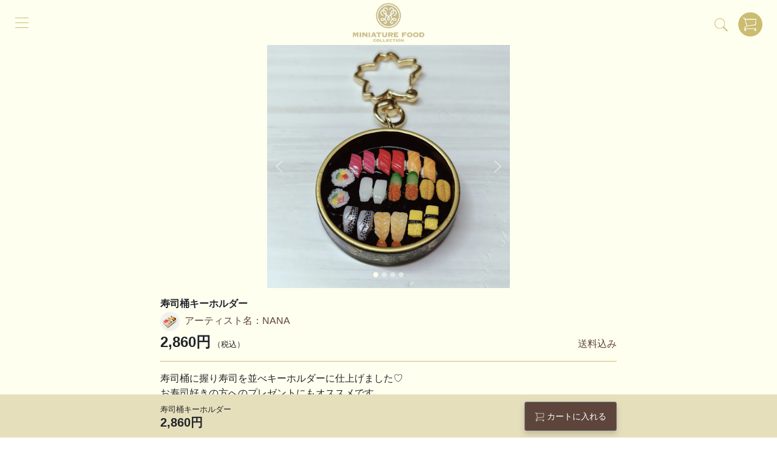

--- FILE ---
content_type: text/html; charset=utf-8
request_url: https://miniaturefood-collection.jp/items/2042
body_size: 7492
content:
<!DOCTYPE html>
<html lang="ja">
  <head>
    <meta name="viewport" content="width=device-width,initial-scale=1,minimum-scale=1,shrink-to-fit=no">
    <link rel="apple-touch-icon" type="image/png" href="/apple-touch-icon.png">
    <link rel="icon" type="image/vnd.microsoft.icon" href="/favicon.ico">
    <title>寿司桶キーホルダー | ミニチュアフードコレクション</title>
<meta name="description" content="寿司桶に握り寿司を並べキーホルダーに仕上げました♡ お寿司好きの方へのプレゼントにもオススメです。 【お品書き】 マグロ、中トロ、サーモン、イクラ、ウニ、イカ、玉子、海老、こはだ、太巻 お寿司は寿司桶に接着済です。 •仕様　キーホルダー •サイズ　全長約11cm •寿司桶サイズ　直径約4.5cm　高さ1cm •発送までの目安 5日以内（土日祝日を除く）">
<link rel="canonical" href="https://miniaturefood-collection.jp/items/2042">
<meta property="og:title" content="寿司桶キーホルダー">
<meta property="og:type" content="website">
<meta property="og:url" content="https://miniaturefood-collection.jp/items/2042">
<meta property="og:image" content="https://miniaturefood.imgix.net/item_image/6439/758e9ee639838a14.jpg?ixlib=rails-4.0.0&w=500&auto=format%2Ccompress&ar=1%3A1&fit=crop">
<meta property="og:description" content="寿司桶に握り寿司を並べキーホルダーに仕上げました♡
お寿司好きの方へのプレゼントにもオススメです。

【お品書き】
マグロ、中トロ、サーモン、イクラ、ウニ、イカ、玉子、海老、こはだ、太巻

お寿司は寿司桶に接着済です。

•仕様　キーホルダー
•サイズ　全長約11cm
•寿司桶サイズ　直径約4.5cm　高さ1cm
•発送までの目安 5日以内（土日祝日を除く）">
<meta name="twitter:card" content="summary_large_image">
<meta name="twitter:site" content="@miniature_food">
<meta name="twitter:title" content="寿司桶キーホルダー">
<meta name="thumbnail" content="https://miniaturefood.imgix.net/item_image/6439/758e9ee639838a14.jpg?ixlib=rails-4.0.0&w=500&auto=format%2Ccompress&ar=1%3A1&fit=crop">
    <meta name="csrf-param" content="authenticity_token" />
<meta name="csrf-token" content="tEZMZD0GNjziPt4FEk7iw8qy51BJekQ8Eawxx5s/xFyIOL/aXMDyU+ZUPqou5WZkx55gcf/h1E5wkFvaq7EQmQ==" />
    

    <link rel="stylesheet" media="all" href="/assets/application-c7e577ad17decf96c63dc2ffc204b9af74658b1d2e0f0758195b117f132e333b.css" />
    <script src="/assets/application-2b48daef5443b3c10dd3d6bd8b6933dca267ed46cb1aebecb659a3ef253cdb63.js"></script>

    <!-- Google Tag Manager -->
    <script>(function(w,d,s,l,i){w[l]=w[l]||[];w[l].push({'gtm.start':
    new Date().getTime(),event:'gtm.js'});var f=d.getElementsByTagName(s)[0],
    j=d.createElement(s),dl=l!='dataLayer'?'&l='+l:'';j.async=true;j.src=
    'https://www.googletagmanager.com/gtm.js?id='+i+dl;f.parentNode.insertBefore(j,f);
    })(window,document,'script','dataLayer','GTM-TQLV2Z2');</script>
    <!-- End Google Tag Manager -->
  </head>

  <body>
    <!-- Google Tag Manager (noscript) -->
    <noscript><iframe src="https://www.googletagmanager.com/ns.html?id=GTM-TQLV2Z2"
     height="0" width="0" style="display:none;visibility:hidden"></iframe></noscript>
    <!-- End Google Tag Manager (noscript) -->
    <header>
  <nav class="navbar navbar-expand-md fixed-top text-center d-block p-0">
    <a class="navbar-brand m-0" href="/"><img class="logo" height="64" src="/assets/common/logo_fill-eeb297a68a8f06e1f675cb7f712ae561e04e58162e98547a39b61b9b3083f0ec.png" /></a>
    <button class="header-toggler position-absolute icon-menu closed" type="button" aria-expanded="false" aria-label="メニュー">
      <span class="menu-global menu-top"></span>
      <span class="menu-global menu-middle"></span>
      <span class="menu-global menu-bottom"></span>
    </button>
    <div class="header-menu position-fixed w-100" id="navbarMenu">
      <ul class="list-group list-group-flush">
        <li class="list-group-item p-0"><a class="nav-link p-3 font-weight-bold" href="/items">販売作品</a></li>
        <li class="list-group-item p-0"><a class="nav-link p-3 font-weight-bold" href="/official/items">公式グッズ作品</a></li>
        <li class="list-group-item p-0"><a class="nav-link p-3 font-weight-bold" href="/articles">ミニチュア情報</a></li>
        <li class="list-group-item p-0"><a class="nav-link p-3 font-weight-bold" href="/videos">レッスン動画販売</a></li>
        <li class="list-group-item p-0"><a class="nav-link p-3 font-weight-bold" href="/youtube">Youtube動画</a></li>
        <li class="list-group-item p-0"><a class="nav-link p-3 font-weight-bold" href="/faq">よくあるご質問</a></li>
          <li class="list-group-item p-0"><a class="nav-link p-3 font-weight-bold" href="/login">ログイン</a></li>
          <li class="list-group-item p-0"><a class="nav-link p-3 font-weight-bold" href="/sign_up">会員登録</a></li>
      </ul>
    </div>
    <button class="position-absolute icon-search p-0" type="button" data-toggle="modal" data-target="#navbarSeartchModal" aria-label="検索">
      <img src="/assets/common/icon_search-83c8af5f2192416bb2ef6a9927e205c4b395221cee269428f2916276477f7592.png" width="24" height="24" />
    </button>
    <a class="icon-cart position-absolute d-block" href="/cart">
      <img src="/assets/common/icon_round_cart-721f362973373cc2dcb71d051556a134fae0e8159ea3b51d3cb82f10f070c275.png" width="40" height="40" />
        <span class="badge badge-pill badge-accent position-absolute"></span>
</a>  </nav>
</header>

<div class="modal fade " id="navbarSeartchModal" tabindex="-1" role="dialog" aria-labelledby="exampleModalLabel" aria-hidden="true">
  <div class="modal-dialog modal-xl modal-dialog-centered" role="document">
    <div class="modal-content">
      <div class="modal-header bg-light border-0">
        <strong>検索する</strong>
        <button type="button" class="btn btn-close btn-sm btn-secondary rounded-pill position-absolute" data-dismiss="modal" aria-label="閉じる">
          <span aria-hidden="true">&times;</span>
        </button>
      </div>
      <div class="modal-body">
        <form action="/search" method="get" class="form-inline header-form mt-md-0">
          <input name="keyword" class="form-control" type="text" placeholder="フードの種類、アーティスト名などで検索" aria-label="Search">
          <button class="btn btn-search btn-secondary my-2 my-sm-0 p-0" type="submit">
            <img src="/assets/common/icon_search_white-44d40ea601cb95be1fd4c84154402e1505a2703e3662d78184de670cbf1226bb.png" width="24" height="24" />
          </button>
        </form>
        <div class="search-collapse-list text-left mt-3">
          <h4 class="h6 font-weight-bold">項目から検索</h4>
          <a class="d-block collapsed position-relative search-collapse pt-3 pb-3 font-weight-bold" data-toggle="collapse" href="#collapseTheme" role="button" aria-expanded="false" aria-controls="collapseTheme">
            <img class="align-middle mr-1" src="/assets/common/icon_badge-4d02df891256e13ba2941944bda95e22da811afc8166dcccf93254857dee022d.png" width="16" height="16" />
            テーマから探す
            <img class="position-absolute icon-arrow" src="/assets/common/icon_arrow_down-80c8e4945ce1f5f083381e329fd9011d584bf147ce5d3ee4ed4e4e3ce96a7cbb.png" width="24" height="24" />
          </a>
          <div class="collapse" id="collapseTheme">
            <ul class="list-unstyled pb-2 mb-0">
                <li><a href="/theme/new_items">新作商品/広告掲載商品</a></li>
                <li><a href="/theme/christmas">クリスマス特集</a></li>
                <li><a href="/theme/accessories">アクセサリーアイテム</a></li>
                <li><a href="/theme/pen">ボールペン/シャーペン</a></li>
                <li><a href="/theme/dish">器/ミニチュア陶芸</a></li>
                <li><a href="/theme/bread">パン特集</a></li>
                <li><a href="/theme/nao">Naoボールペンシリーズ</a></li>
                <li><a href="/theme/Bento">お弁当ミニチュア</a></li>
                <li><a href="/theme/newitem">今月の新作ミニチュア</a></li>
                <li><a href="/theme/sweets">ミニチュアスイーツ特集</a></li>
            </ul>
          </div>
          <a class="d-block collapsed position-relative search-collapse pt-3 pb-3 font-weight-bold" data-toggle="collapse" href="#collapseCategory" role="button" aria-expanded="false" aria-controls="collapseCategory">
            <img class="align-middle mr-1" src="/assets/common/icon_cake-ceb1de69676a23caed7377c8d01e1e7de288d4744b993069a79b9c79e7295e0e.png" width="16" height="16" />
            カテゴリから探す
            <img class="position-absolute icon-arrow" src="/assets/common/icon_arrow_down-80c8e4945ce1f5f083381e329fd9011d584bf147ce5d3ee4ed4e4e3ce96a7cbb.png" width="24" height="24" />
          </a>
          <div class="collapse" id="collapseCategory">
            <ul class="list-unstyled pb-2 mb-0">
                <li><a href="/category/earring">ピアス</a></li>
                <li><a href="/category/cliponearrings">イヤリング </a></li>
                <li><a href="/category/brooch">ブローチ</a></li>
                <li><a href="/category/ornament">置物</a></li>
                <li><a href="/category/pen">ボールペン/シャーペン</a></li>
                <li><a href="/category/keyring">キーホルダー</a></li>
                <li><a href="/category/bagcharm">バッグチャーム</a></li>
                <li><a href="/category/magnet">マグネット</a></li>
                <li><a href="/category/necktiepin">ネクタイピン</a></li>
                <li><a href="/category/cardstand">カードスタンド</a></li>
                <li><a href="/category/plate">器</a></li>
                <li><a href="/category/pottery">ミニチュア陶芸</a></li>
                <li><a href="/category/accessories">アクセサリー</a></li>
            </ul>
          </div>
          <a class="d-block collapsed position-relative search-collapse pt-3 pb-3 font-weight-bold" data-toggle="collapse" href="#collapseArtist" role="button" aria-expanded="false" aria-controls="collapseArtist">
            <img class="align-middle mr-1" src="/assets/common/icon_girl-a2a323374110044ed1b6adf0620e512bf8fb38aaf8ae876d69194b90076344b2.png" width="16" height="16" />
            アーティストから探す
            <img class="position-absolute icon-arrow" src="/assets/common/icon_arrow_down-80c8e4945ce1f5f083381e329fd9011d584bf147ce5d3ee4ed4e4e3ce96a7cbb.png" width="24" height="24" />
          </a>
          <div class="collapse" id="collapseArtist">
            <ul class="list-unstyled row pb-2 mb-0">
                <li class="col-6"><a href="/artists/nao/items">nao</a></li>
                <li class="col-6"><a href="/artists/sayaka/items">sayaka</a></li>
                <li class="col-6"><a href="/artists/ayaka/items">彩夏</a></li>
                <li class="col-6"><a href="/artists/keiko/items">けいこ</a></li>
                <li class="col-6"><a href="/artists/chiemini/items">chiemini!</a></li>
                <li class="col-6"><a href="/artists/mitsuki/items">mitsu-Ki</a></li>
                <li class="col-6"><a href="/artists/marie/items">イノウエマリエ</a></li>
                <li class="col-6"><a href="/artists/maman/items">Maman</a></li>
                <li class="col-6"><a href="/artists/kozue/items">Kozue</a></li>
                <li class="col-6"><a href="/artists/emi/items">emi-笑</a></li>
                <li class="col-6"><a href="/artists/harun/items">はるん</a></li>
                <li class="col-6"><a href="/artists/Harukaze/items">はるかぜ</a></li>
                <li class="col-6"><a href="/artists/kujiratei/items">くじら亭</a></li>
                <li class="col-6"><a href="/artists/nona/items">NONA</a></li>
                <li class="col-6"><a href="/artists/selu/items">Selu</a></li>
                <li class="col-6"><a href="/artists/erika/items">Erika</a></li>
                <li class="col-6"><a href="/artists/yuki/items">sakura*y</a></li>
                <li class="col-6"><a href="/artists/atom/items">ATOM</a></li>
                <li class="col-6"><a href="/artists/Chika/items">Chika</a></li>
                <li class="col-6"><a href="/artists/hirochan/items">ひろちゃん</a></li>
                <li class="col-6"><a href="/artists/hanako/items">はなこ</a></li>
                <li class="col-6"><a href="/artists/cafer/items">Cafe-R </a></li>
                <li class="col-6"><a href="/artists/sachabunchou/items">沙茶文鳥</a></li>
                <li class="col-6"><a href="/artists/minibon/items">MINIBON</a></li>
                <li class="col-6"><a href="/artists/minichika/items">minichika</a></li>
                <li class="col-6"><a href="/artists/Kuni/items">Kuni</a></li>
                <li class="col-6"><a href="/artists/harachii/items">Seribu</a></li>
                <li class="col-6"><a href="/artists/hiropi/items">ひろぴぃ</a></li>
                <li class="col-6"><a href="/artists/marimon/items">marimon</a></li>
                <li class="col-6"><a href="/artists/gomashioya/items">ごましおや</a></li>
                <li class="col-6"><a href="/artists/tenten/items">tenten</a></li>
                <li class="col-6"><a href="/artists/emitakeda/items">武田恵美</a></li>
                <li class="col-6"><a href="/artists/yokan/items">yokan</a></li>
                <li class="col-6"><a href="/artists/rino/items">rino</a></li>
                <li class="col-6"><a href="/artists/tana/items">tana</a></li>
                <li class="col-6"><a href="/artists/ayu/items">ayu</a></li>
                <li class="col-6"><a href="/artists/chapu/items">chapu</a></li>
                <li class="col-6"><a href="/artists/beko/items">Be-ko</a></li>
                <li class="col-6"><a href="/artists/mirea/items">Mirea</a></li>
                <li class="col-6"><a href="/artists/maruka/items">Maruka</a></li>
                <li class="col-6"><a href="/artists/nana/items">NANA</a></li>
                <li class="col-6"><a href="/artists/maron/items">マロン</a></li>
            </ul>
          </div>
        </div>
      </div>
    </div>
  </div>
</div>
    <main>
      
<div id="carouselShowIndicators" class="carousel slide item-show-slide" data-ride="carousel">
  <ol class="carousel-indicators">
      <li data-target="#carouselMainIndicators" data-slide-to="0" class="active"></li>
      <li data-target="#carouselMainIndicators" data-slide-to="1" class=""></li>
      <li data-target="#carouselMainIndicators" data-slide-to="2" class=""></li>
      <li data-target="#carouselMainIndicators" data-slide-to="3" class=""></li>
  </ol>
  <div class="carousel-inner">
      <div class="carousel-item active">
        <img width="100%" src="https://miniaturefood.imgix.net/item_image/6439/758e9ee639838a14.jpg?ixlib=rails-4.0.0&w=1000&auto=format%2Ccompress&ar=1%3A1&fit=crop" />
      </div>
      <div class="carousel-item ">
        <img width="100%" src="https://miniaturefood.imgix.net/item_image/6440/52d22d280b1404c7.jpg?ixlib=rails-4.0.0&w=1000&auto=format%2Ccompress&ar=1%3A1&fit=crop" />
      </div>
      <div class="carousel-item ">
        <img width="100%" src="https://miniaturefood.imgix.net/item_image/6441/c9fd68af43a1d536.jpg?ixlib=rails-4.0.0&w=1000&auto=format%2Ccompress&ar=1%3A1&fit=crop" />
      </div>
      <div class="carousel-item ">
        <img width="100%" src="https://miniaturefood.imgix.net/item_image/6442/34c5ae0e3c4c967e.jpg?ixlib=rails-4.0.0&w=1000&auto=format%2Ccompress&ar=1%3A1&fit=crop" />
      </div>
  </div>
    <a class="carousel-control-prev" href="#carouselShowIndicators" role="button" data-slide="prev">
      <span class="carousel-control-prev-icon" aria-hidden="true"></span>
      <span class="sr-only">Previous</span>
    </a>
    <a class="carousel-control-next" href="#carouselShowIndicators" role="button" data-slide="next">
      <span class="carousel-control-next-icon" aria-hidden="true"></span>
      <span class="sr-only">Next</span>
    </a>
</div>

<div class="container text-container">
  <div class="item-show mt-3 mb-3">
    <h1 class="h6 font-weight-bold mb-0 text-truncate">寿司桶キーホルダー</h1>
    <div class="item-artist mt-1 mb-1">
      <a href="/artists/nana">
        <img class="rounded-circle align-middle mr-1" width="32" height="32" src="https://miniaturefood.imgix.net/artist/50/dadb0aa832c3dc80.jpg?ixlib=rails-4.0.0&w=240&auto=format%2Ccompress&ar=1%3A1&fit=crop" />
        アーティスト名：NANA
</a>    </div>
    <div class="row align-items-end">
      <div class="col-8">
        <span class="h4 font-weight-bold">2,860円</span>
        <small>（税込）</small>
      </div>
      <div class="col-4 text-right">
          <span class="secondary-color">送料込み</span>
      </div>
    </div>
  </div>
  <hr class="mb-3 mt-3">

  <div class="item-description mt-3 mb-4">
    <p>寿司桶に握り寿司を並べキーホルダーに仕上げました♡<br />お寿司好きの方へのプレゼントにもオススメです。<br /><br />【お品書き】<br />マグロ、中トロ、サーモン、イクラ、ウニ、イカ、玉子、海老、こはだ、太巻<br /><br />お寿司は寿司桶に接着済です。<br /><br />•仕様　キーホルダー<br />•サイズ　全長約11cm<br />•寿司桶サイズ　直径約4.5cm　高さ1cm<br />•発送までの目安 5日以内（土日祝日を除く）</p>
  </div>
    <div class="recommended mb-4">
      <h3 class="h6 font-weight-bold secondary-color">おすすめポイント！</h3>
      <div class="bg-primary rounded p-3 font-weight-bold text-center  rounded-pill">
      <p class="mb-0">桜型のカラビナがワンポイントにもなりかわいいです♡</p>
      </div>
    </div>

  <div class="item-description mt-3">
    <p>
      ■送料：込み<br><br>

    ■注意点:<br>
    <strong>※他のアーティストの作品は同時にカートに入れられません。アーティスト毎のお会計をお願いします。</strong><br><br>
    1つ1つ手作業で制作しているため、色や形に若干の違いがある場合がございますのでご了承ください。<br>
    お使いの端末や閲覧環境により、写真と実物の色味や質感が多少異なって見えることがございます。<br>
    お届けした商品に破損や不備､商品の不足があった場合、商品到着後3日以内にご連絡ください。事実確認の上で、至急対応をさせていただきます。<br>
    こちらの不備以外での返品や返金の対応はお断りしております。<br>
    商品は、個人使用を目的とした範囲でのみ購入が可能です。第三者への転売を目的としたご購入はご遠慮ください。<br><br>
    <strong>＜ご確認くださいませ＞</strong><br>
    商品ご購入時に自動でメール配信を行っています。<br>
    たまに「迷惑フォルダ」などに振り分けられてしまうことがありますので<br>
    メールが届かない場合は、大変恐れ入りますがそちらもご確認お願いいたします。<br><br>

    <strong>【商品が受け取れず返送された場合の再発送について】</strong><br>
    お客様のご不在やご住所の不備などにより、商品が当店に返送された場合は、再発送の際の送料を着払いにてご負担いただきます。<br>
    ご注文の際には、お届け先のご住所にお間違いがないか、またご不在期間などがないかを必ずご確認くださいますようお願いいたします。<br>
    お手数をおかけいたしますが、何卒ご理解・ご協力のほどよろしくお願いいたします<br>

    </p>

  </div>

    <hr class="mb-3 mt-3">

    <h2 class="base-font-size font-weight-bold mb-2">このアーティストの別の作品</h2>
    <div class="row row-half-margin mb-2">
      <div class="col-6 col-md-3 search-item mt-3 mb-3 pagination-item position-relative">
  <a href="/items/2417">
    <img class="rounded" width="100%" src="https://miniaturefood.imgix.net/item_image/6443/556ec589ba7f5e53.jpg?ixlib=rails-4.0.0&w=400&auto=format%2Ccompress&ar=1%3A1&fit=crop" />
    <div class="row align-items-end">
      <div class="col-8">
        <div class="small text-truncate mt-2">ハンバーグセットのボールペン</div>
        <div class="font-wight-bold h5 mb-0">2,860円</div>
      </div>
      <div class="col-4 text-right">
        <img class="rounded-circle" width="40" height="40" src="https://miniaturefood.imgix.net/artist/50/dadb0aa832c3dc80.jpg?ixlib=rails-4.0.0&w=240&auto=format%2Ccompress&ar=1%3A1&fit=crop" />
      </div>
    </div>
</a></div>
<div class="col-6 col-md-3 search-item mt-3 mb-3 pagination-item position-relative">
  <a href="/items/2506">
    <img class="rounded" width="100%" src="https://miniaturefood.imgix.net/item_image/6839/bd70c186e300417b.jpg?ixlib=rails-4.0.0&w=400&auto=format%2Ccompress&ar=1%3A1&fit=crop" />
    <div class="row align-items-end">
      <div class="col-8">
        <div class="small text-truncate mt-2">フルーツタルトのボールペン</div>
        <div class="font-wight-bold h5 mb-0">2,860円</div>
      </div>
      <div class="col-4 text-right">
        <img class="rounded-circle" width="40" height="40" src="https://miniaturefood.imgix.net/artist/50/dadb0aa832c3dc80.jpg?ixlib=rails-4.0.0&w=240&auto=format%2Ccompress&ar=1%3A1&fit=crop" />
      </div>
    </div>
</a></div>
<div class="col-6 col-md-3 search-item mt-3 mb-3 pagination-item position-relative">
  <a href="/items/2505">
    <img class="rounded" width="100%" src="https://miniaturefood.imgix.net/item_image/6830/3a67964340dbf6f2.jpg?ixlib=rails-4.0.0&w=400&auto=format%2Ccompress&ar=1%3A1&fit=crop" />
    <div class="row align-items-end">
      <div class="col-8">
        <div class="small text-truncate mt-2">クロワッサンのボールペン</div>
        <div class="font-wight-bold h5 mb-0">2,860円</div>
      </div>
      <div class="col-4 text-right">
        <img class="rounded-circle" width="40" height="40" src="https://miniaturefood.imgix.net/artist/50/dadb0aa832c3dc80.jpg?ixlib=rails-4.0.0&w=240&auto=format%2Ccompress&ar=1%3A1&fit=crop" />
      </div>
    </div>
</a></div>
<div class="col-6 col-md-3 search-item mt-3 mb-3 pagination-item position-relative">
  <a href="/items/2039">
    <img class="rounded" width="100%" src="https://miniaturefood.imgix.net/item_image/6447/0f2642c7b611f1ec.jpg?ixlib=rails-4.0.0&w=400&auto=format%2Ccompress&ar=1%3A1&fit=crop" />
    <div class="row align-items-end">
      <div class="col-8">
        <div class="small text-truncate mt-2">お寿司のボールペン</div>
        <div class="font-wight-bold h5 mb-0">2,860円</div>
      </div>
      <div class="col-4 text-right">
        <img class="rounded-circle" width="40" height="40" src="https://miniaturefood.imgix.net/artist/50/dadb0aa832c3dc80.jpg?ixlib=rails-4.0.0&w=240&auto=format%2Ccompress&ar=1%3A1&fit=crop" />
      </div>
    </div>
</a></div>

    </div>

      <div class="text-center mt-1 mb-5">
        <a class="btn btn-outline-primary btn-sm rounded-pill pl-4 pr-4" href="/artists/nana/items">もっと見る</a>
      </div>

</div>

<div class="position-sticky sticky-cart">
  <div class="container text-container">
    <div class="row align-items-center">
      <div class="col-5">
        <div class="small text-truncate">寿司桶キーホルダー</div>
        <div class="font-weight-bold h5 mb-0">2,860円</div>
      </div>
      <div class="col-7 text-right">
            <button id="add_cart_btn" class="btn btn-secondary btn-sm p-1 pr-3 pl-3 align-middle btn-shadow" data-toggle="modal" data-target="#exampleModal">
              <img class="mr-1" src="/assets/common/icon_cart_white-c8f106dda9dcfb0430eee5c259f52fe11a7581c2ea253f000d9c05214e8111de.png" width="16" height="16" />カートに入れる
            </button>
      </div>
    </div>
  </div>
</div>

<div class="modal fade" id="exampleModal" tabindex="-1" role="dialog" aria-labelledby="exampleModalLabel">
  <div class="modal-dialog modal-dialog-centered">
    <div class="modal-content">
      <div class="modal-header bg-light border-0">
        <strong>商品をカートに入れる</strong>
        <button type="button" class="btn btn-close btn-sm btn-secondary rounded-pill position-absolute" data-dismiss="modal" aria-label="閉じる">
          <span aria-hidden="true">&times;</span>
        </button>
      </div>
      <div class="modal-body">
        <form class="new_cart_item" id="new_cart_item" action="/items/2042/add_cart" accept-charset="UTF-8" method="post"><input name="utf8" type="hidden" value="&#x2713;" /><input type="hidden" name="authenticity_token" value="luuNlvabm0Su+lDIbFIcWbkh/WvOK1Xu0vgOYm1BykGryt2pzbj8ajPXwe8zt23E52sLADup3Y7I2AZtHup60w==" />
          <div class="row align-items-center">
            <div class="col-5 col-md-6">
              <p class="small text-muted mb-0">個数</p>
              <select class="form-control select-css mb-0 d-inline-block w-100 mb-2" name="cart_item[count]" id="cart_item_count"><option selected="selected" value="1">1</option></select><br>
            </div>
            <div class="col-7 col-md-6">
              <button name="button" type="submit" class="btn btn-secondary btn-shadow rounded-pill btn-block pb-3 pt-3">
                <img src="/assets/common/icon_cart_white-c8f106dda9dcfb0430eee5c259f52fe11a7581c2ea253f000d9c05214e8111de.png" width="24" height="24" />
                カートに入れる
</button>            </div>
          </div>
</form>      </div>
    </div>
  </div>
</div>



    </main>
    <footer class="p-4 footer text-center">
  <ul class="list-inline">
    <li class="list-inline-item"><a href="https://www.facebook.com/miniaturefood" target="_blank"><img src="/assets/common/icon_footer_facebook-7a853eb72906b1c6a75e2fe57a347cb3e7eb7ca02ad674482330c528c6af6773.png" width="40" height="40" /></a></li>
    <li class="list-inline-item"><a href="https://twitter.com/miniature_food" target="_blank"><img src="/assets/common/icon_footer_twitter-5850789450e26af9db05e6fd71da50b2eff0d0c1a59669d18565e2b99678ca8e.png" width="40" height="40" /></a></li>
    <li class="list-inline-item"><a href="https://www.instagram.com/miniaturefood_associationjapan/" target="_blank"><img src="/assets/common/icon_footer_instagram-130e2c5a9021593bb3c7a46cc7dd2c0fa8bfb03655bd4d89e1d9c8a9b3f7cec6.png" width="40" height="40" /></a></li>
  </ul>
  <ul class="row footer-link row-half-margin mb-0">
    <li class="col-6 mb-2"><a class="d-block d-md-inline btn btn-light" href="/terms">ご利用規約</a></li>
    <li class="col-6 mb-2"><a class="d-block d-md-inline btn btn-light" href="/tokutei">特定商取引法に基づく表示</a></li>
    <li class="col-6 mb-2"><a class="d-block d-md-inline btn btn-light" href="/privacy">プライバシーポリシー</a></li>
    <li class="col-6 mb-2"><a class="d-block d-md-inline btn btn-light" href="/contacts">お問い合わせ</a></li>
  </ul>
  <p class="copyright mb-0"><small>© Miniature food association of Japan ALL RIGHTS RESERVED.</small></p>
</footer>



  </body>
</html>


--- FILE ---
content_type: application/javascript
request_url: https://miniaturefood-collection.jp/assets/application-2b48daef5443b3c10dd3d6bd8b6933dca267ed46cb1aebecb659a3ef253cdb63.js
body_size: 59229
content:
!function(e,t){"use strict";"object"==typeof module&&"object"==typeof module.exports?module.exports=e.document?t(e,!0):function(e){if(!e.document)throw new Error("jQuery requires a window with a document");return t(e)}:t(e)}("undefined"!=typeof window?window:this,function(w,e){"use strict";function m(e,t,n){var i,r,o=(n=n||le).createElement("script");if(o.text=e,t)for(i in Te)(r=t[i]||t.getAttribute&&t.getAttribute(i))&&o.setAttribute(i,r);n.head.appendChild(o).parentNode.removeChild(o)}function g(e){return null==e?e+"":"object"==typeof e||"function"==typeof e?pe[me.call(e)]||"object":typeof e}function a(e){var t=!!e&&"length"in e&&e.length,n=g(e);return!_e(e)&&!Ee(e)&&("array"===n||0===t||"number"==typeof t&&0<t&&t-1 in e)}function u(e,t){return e.nodeName&&e.nodeName.toLowerCase()===t.toLowerCase()}function t(e,n,i){return _e(n)?we.grep(e,function(e,t){return!!n.call(e,t,e)!==i}):n.nodeType?we.grep(e,function(e){return e===n!==i}):"string"!=typeof n?we.grep(e,function(e){return-1<he.call(n,e)!==i}):we.filter(n,e,i)}function n(e,t){for(;(e=e[t])&&1!==e.nodeType;);return e}function c(e){var n={};return we.each(e.match(Pe)||[],function(e,t){n[t]=!0}),n}function f(e){return e}function d(e){throw e}function l(e,t,n,i){var r;try{e&&_e(r=e.promise)?r.call(e).done(t).fail(n):e&&_e(r=e.then)?r.call(e,t,n):t.apply(undefined,[e].slice(i))}catch(e){n.apply(undefined,[e])}}function i(){le.removeEventListener("DOMContentLoaded",i),w.removeEventListener("load",i),we.ready()}function r(e,t){return t.toUpperCase()}function h(e){return e.replace(Me,"ms-").replace(We,r)}function o(){this.expando=we.expando+o.uid++}function s(e){return"true"===e||"false"!==e&&("null"===e?null:e===+e+""?+e:Ve.test(e)?JSON.parse(e):e)}function p(e,t,n){var i;if(n===undefined&&1===e.nodeType)if(i="data-"+t.replace($e,"-$&").toLowerCase(),"string"==typeof(n=e.getAttribute(i))){try{n=s(n)}catch(r){}Be.set(e,t,n)}else n=undefined;return n}function y(e,t,n,i){var r,o,s=20,a=i?function(){return i.cur()}:function(){return we.css(e,t,"")},l=a(),u=n&&n[3]||(we.cssNumber[t]?"":"px"),c=e.nodeType&&(we.cssNumber[t]||"px"!==u&&+l)&&ze.exec(we.css(e,t));if(c&&c[3]!==u){for(l/=2,u=u||c[3],c=+l||1;s--;)we.style(e,t,c+u),(1-o)*(1-(o=a()/l||.5))<=0&&(s=0),c/=o;c*=2,we.style(e,t,c+u),n=n||[]}return n&&(c=+c||+l||0,r=n[1]?c+(n[1]+1)*n[2]:+n[2],i&&(i.unit=u,i.start=c,i.end=r)),r}function v(e){var t,n=e.ownerDocument,i=e.nodeName,r=et[i];return r||(t=n.body.appendChild(n.createElement(i)),r=we.css(t,"display"),t.parentNode.removeChild(t),"none"===r&&(r="block"),et[i]=r)}function b(e,t){for(var n,i,r=[],o=0,s=e.length;o<s;o++)(i=e[o]).style&&(n=i.style.display,t?("none"===n&&(r[o]=Ue.get(i,"display")||null,r[o]||(i.style.display="")),""===i.style.display&&Je(i)&&(r[o]=v(i))):"none"!==n&&(r[o]="none",Ue.set(i,"display",n)));for(o=0;o<s;o++)null!=r[o]&&(e[o].style.display=r[o]);return e}function _(e,t){var n;return n="undefined"!=typeof e.getElementsByTagName?e.getElementsByTagName(t||"*"):"undefined"!=typeof e.querySelectorAll?e.querySelectorAll(t||"*"):[],t===undefined||t&&u(e,t)?we.merge([e],n):n}function E(e,t){for(var n=0,i=e.length;n<i;n++)Ue.set(e[n],"globalEval",!t||Ue.get(t[n],"globalEval"))}function T(e,t,n,i,r){for(var o,s,a,l,u,c,f=t.createDocumentFragment(),d=[],h=0,p=e.length;h<p;h++)if((o=e[h])||0===o)if("object"===g(o))we.merge(d,o.nodeType?[o]:o);else if(at.test(o)){for(s=s||f.appendChild(t.createElement("div")),a=(nt.exec(o)||["",""])[1].toLowerCase(),l=rt[a]||rt._default,s.innerHTML=l[1]+we.htmlPrefilter(o)+l[2],c=l[0];c--;)s=s.lastChild;we.merge(d,s.childNodes),(s=f.firstChild).textContent=""}else d.push(t.createTextNode(o));for(f.textContent="",h=0;o=d[h++];)if(i&&-1<we.inArray(o,i))r&&r.push(o);else if(u=Xe(o),s=_(f.appendChild(o),"script"),u&&E(s),n)for(c=0;o=s[c++];)it.test(o.type||"")&&n.push(o);return f}function S(){return!0}function C(){return!1}function A(e,t){return e===D()==("focus"===t)}function D(){try{return le.activeElement}catch(e){}}function x(e,t,n,i,r,o){var s,a;if("object"==typeof t){for(a in"string"!=typeof n&&(i=i||n,n=undefined),t)x(e,a,n,i,t[a],o);return e}if(null==i&&null==r?(r=n,i=n=undefined):null==r&&("string"==typeof n?(r=i,i=undefined):(r=i,i=n,n=undefined)),!1===r)r=C;else if(!r)return e;return 1===o&&(s=r,(r=function(e){return we().off(e),s.apply(this,arguments)}).guid=s.guid||(s.guid=we.guid++)),e.each(function(){we.event.add(this,t,r,i,n)})}function O(e,r,o){o?(Ue.set(e,r,!1),we.event.add(e,r,{namespace:!1,handler:function(e){var t,n,i=Ue.get(this,r);if(1&e.isTrigger&&this[r]){if(i.length)(we.event.special[r]||{}).delegateType&&e.stopPropagation();else if(i=ce.call(arguments),Ue.set(this,r,i),t=o(this,r),this[r](),i!==(n=Ue.get(this,r))||t?Ue.set(this,r,!1):n={},i!==n)return e.stopImmediatePropagation(),e.preventDefault(),n.value}else i.length&&(Ue.set(this,r,{value:we.event.trigger(we.extend(i[0],we.Event.prototype),i.slice(1),this)}),e.stopImmediatePropagation())}})):Ue.get(e,r)===undefined&&we.event.add(e,r,S)}function I(e,t){return u(e,"table")&&u(11!==t.nodeType?t:t.firstChild,"tr")&&we(e).children("tbody")[0]||e}function j(e){return e.type=(null!==e.getAttribute("type"))+"/"+e.type,e}function N(e){return"true/"===(e.type||"").slice(0,5)?e.type=e.type.slice(5):e.removeAttribute("type"),e}function k(e,t){var n,i,r,o,s,a,l,u;if(1===t.nodeType){if(Ue.hasData(e)&&(o=Ue.access(e),s=Ue.set(t,o),u=o.events))for(r in delete s.handle,s.events={},u)for(n=0,i=u[r].length;n<i;n++)we.event.add(t,r,u[r][n]);Be.hasData(e)&&(a=Be.access(e),l=we.extend({},a),Be.set(t,l))}}function L(e,t){var n=t.nodeName.toLowerCase();"input"===n&&tt.test(e.type)?t.checked=e.checked:"input"!==n&&"textarea"!==n||(t.defaultValue=e.defaultValue)}function P(n,i,r,o){i=fe.apply([],i);var e,t,s,a,l,u,c=0,f=n.length,d=f-1,h=i[0],p=_e(h);if(p||1<f&&"string"==typeof h&&!be.checkClone&&ht.test(h))return n.each(function(e){var t=n.eq(e);p&&(i[0]=h.call(this,e,t.html())),P(t,i,r,o)});if(f&&(t=(e=T(i,n[0].ownerDocument,!1,n,o)).firstChild,1===e.childNodes.length&&(e=t),t||o)){for(a=(s=we.map(_(e,"script"),j)).length;c<f;c++)l=e,c!==d&&(l=we.clone(l,!0,!0),a&&we.merge(s,_(l,"script"))),r.call(n[c],l,c);if(a)for(u=s[s.length-1].ownerDocument,we.map(s,N),c=0;c<a;c++)l=s[c],it.test(l.type||"")&&!Ue.access(l,"globalEval")&&we.contains(u,l)&&(l.src&&"module"!==(l.type||"").toLowerCase()?we._evalUrl&&!l.noModule&&we._evalUrl(l.src,{nonce:l.nonce||l.getAttribute("nonce")}):m(l.textContent.replace(pt,""),l,u))}return n}function H(e,t,n){for(var i,r=t?we.filter(t,e):e,o=0;null!=(i=r[o]);o++)n||1!==i.nodeType||we.cleanData(_(i)),i.parentNode&&(n&&Xe(i)&&E(_(i,"script")),i.parentNode.removeChild(i));return e}function R(e,t,n){var i,r,o,s,a=e.style;return(n=n||gt(e))&&(""!==(s=n.getPropertyValue(t)||n[t])||Xe(e)||(s=we.style(e,t)),!be.pixelBoxStyles()&&mt.test(s)&&yt.test(t)&&(i=a.width,r=a.minWidth,o=a.maxWidth,a.minWidth=a.maxWidth=a.width=s,s=n.width,a.width=i,a.minWidth=r,a.maxWidth=o)),s!==undefined?s+"":s}function q(e,t){return{get:function(){if(!e())return(this.get=t).apply(this,arguments);delete this.get}}}function M(e){for(var t=e[0].toUpperCase()+e.slice(1),n=vt.length;n--;)if((e=vt[n]+t)in bt)return e}function W(e){var t=we.cssProps[e]||_t[e];return t||(e in bt?e:_t[e]=M(e)||e)}function F(e,t,n){var i=ze.exec(t);return i?Math.max(0,i[2]-(n||0))+(i[3]||"px"):t}function U(e,t,n,i,r,o){var s="width"===t?1:0,a=0,l=0;if(n===(i?"border":"content"))return 0;for(;s<4;s+=2)"margin"===n&&(l+=we.css(e,n+Qe[s],!0,r)),i?("content"===n&&(l-=we.css(e,"padding"+Qe[s],!0,r)),"margin"!==n&&(l-=we.css(e,"border"+Qe[s]+"Width",!0,r))):(l+=we.css(e,"padding"+Qe[s],!0,r),"padding"!==n?l+=we.css(e,"border"+Qe[s]+"Width",!0,r):a+=we.css(e,"border"+Qe[s]+"Width",!0,r));return!i&&0<=o&&(l+=Math.max(0,Math.ceil(e["offset"+t[0].toUpperCase()+t.slice(1)]-o-l-a-.5))||0),l}function B(e,t,n){var i=gt(e),r=(!be.boxSizingReliable()||n)&&"border-box"===we.css(e,"boxSizing",!1,i),o=r,s=R(e,t,i),a="offset"+t[0].toUpperCase()+t.slice(1);if(mt.test(s)){if(!n)return s;s="auto"}return(!be.boxSizingReliable()&&r||"auto"===s||!parseFloat(s)&&"inline"===we.css(e,"display",!1,i))&&e.getClientRects().length&&(r="border-box"===we.css(e,"boxSizing",!1,i),(o=a in e)&&(s=e[a])),(s=parseFloat(s)||0)+U(e,t,n||(r?"border":"content"),o,i,s)+"px"}function V(e,t,n,i,r){return new V.prototype.init(e,t,n,i,r)}function $(){At&&(!1===le.hidden&&w.requestAnimationFrame?w.requestAnimationFrame($):w.setTimeout($,we.fx.interval),we.fx.tick())}function G(){return w.setTimeout(function(){Ct=undefined}),Ct=Date.now()}function z(e,t){var n,i=0,r={height:e};for(t=t?1:0;i<4;i+=2-t)r["margin"+(n=Qe[i])]=r["padding"+n]=e;return t&&(r.opacity=r.width=e),r}function Q(e,t,n){for(var i,r=(Y.tweeners[t]||[]).concat(Y.tweeners["*"]),o=0,s=r.length;o<s;o++)if(i=r[o].call(n,t,e))return i}function K(e,t,n){var i,r,o,s,a,l,u,c,f="width"in t||"height"in t,d=this,h={},p=e.style,m=e.nodeType&&Je(e),g=Ue.get(e,"fxshow");for(i in n.queue||(null==(s=we._queueHooks(e,"fx")).unqueued&&(s.unqueued=0,a=s.empty.fire,s.empty.fire=function(){s.unqueued||a()}),s.unqueued++,d.always(function(){d.always(function(){s.unqueued--,we.queue(e,"fx").length||s.empty.fire()})})),t)if(r=t[i],Ot.test(r)){if(delete t[i],o=o||"toggle"===r,r===(m?"hide":"show")){if("show"!==r||!g||g[i]===undefined)continue;m=!0}h[i]=g&&g[i]||we.style(e,i)}if((l=!we.isEmptyObject(t))||!we.isEmptyObject(h))for(i in f&&1===e.nodeType&&(n.overflow=[p.overflow,p.overflowX,p.overflowY],null==(u=g&&g.display)&&(u=Ue.get(e,"display")),"none"===(c=we.css(e,"display"))&&(u?c=u:(b([e],!0),u=e.style.display||u,c=we.css(e,"display"),b([e]))),("inline"===c||"inline-block"===c&&null!=u)&&"none"===we.css(e,"float")&&(l||(d.done(function(){p.display=u}),null==u&&(c=p.display,u="none"===c?"":c)),p.display="inline-block")),n.overflow&&(p.overflow="hidden",d.always(function(){p.overflow=n.overflow[0],p.overflowX=n.overflow[1],p.overflowY=n.overflow[2]})),l=!1,h)l||(g?"hidden"in g&&(m=g.hidden):g=Ue.access(e,"fxshow",{display:u}),o&&(g.hidden=!m),m&&b([e],!0),d.done(function(){for(i in m||b([e]),Ue.remove(e,"fxshow"),h)we.style(e,i,h[i])})),l=Q(m?g[i]:0,i,d),i in g||(g[i]=l.start,m&&(l.end=l.start,l.start=0))}function X(e,t){var n,i,r,o,s;for(n in e)if(r=t[i=h(n)],o=e[n],Array.isArray(o)&&(r=o[1],o=e[n]=o[0]),n!==i&&(e[i]=o,delete e[n]),(s=we.cssHooks[i])&&"expand"in s)for(n in o=s.expand(o),delete e[i],o)n in e||(e[n]=o[n],t[n]=r);else t[i]=r}function Y(o,e,t){var n,s,i=0,r=Y.prefilters.length,a=we.Deferred().always(function(){delete l.elem}),l=function(){if(s)return!1;for(var e=Ct||G(),t=Math.max(0,u.startTime+u.duration-e),n=1-(t/u.duration||0),i=0,r=u.tweens.length;i<r;i++)u.tweens[i].run(n);return a.notifyWith(o,[u,n,t]),n<1&&r?t:(r||a.notifyWith(o,[u,1,0]),a.resolveWith(o,[u]),!1)},u=a.promise({elem:o,props:we.extend({},e),opts:we.extend(!0,{specialEasing:{},easing:we.easing._default},t),originalProperties:e,originalOptions:t,startTime:Ct||G(),duration:t.duration,tweens:[],createTween:function(e,t){var n=we.Tween(o,u.opts,e,t,u.opts.specialEasing[e]||u.opts.easing);return u.tweens.push(n),n},stop:function(e){var t=0,n=e?u.tweens.length:0;if(s)return this;for(s=!0;t<n;t++)u.tweens[t].run(1);return e?(a.notifyWith(o,[u,1,0]),a.resolveWith(o,[u,e])):a.rejectWith(o,[u,e]),this}}),c=u.props;for(X(c,u.opts.specialEasing);i<r;i++)if(n=Y.prefilters[i].call(u,o,c,u.opts))return _e(n.stop)&&(we._queueHooks(u.elem,u.opts.queue).stop=n.stop.bind(n)),n;return we.map(c,Q,u),_e(u.opts.start)&&u.opts.start.call(o,u),u.progress(u.opts.progress).done(u.opts.done,u.opts.complete).fail(u.opts.fail).always(u.opts.always),we.fx.timer(we.extend(l,{elem:o,anim:u,queue:u.opts.queue})),u}function J(e){return(e.match(Pe)||[]).join(" ")}function Z(e){return e.getAttribute&&e.getAttribute("class")||""}function ee(e){return Array.isArray(e)?e:"string"==typeof e&&e.match(Pe)||[]}function te(n,e,i,r){var t;if(Array.isArray(e))we.each(e,function(e,t){i||Ft.test(n)?r(n,t):te(n+"["+("object"==typeof t&&null!=t?e:"")+"]",t,i,r)});else if(i||"object"!==g(e))r(n,e);else for(t in e)te(n+"["+t+"]",e[t],i,r)}function ne(o){return function(e,t){"string"!=typeof e&&(t=e,e="*");var n,i=0,r=e.toLowerCase().match(Pe)||[];if(_e(t))for(;n=r[i++];)"+"===n[0]?(n=n.slice(1)||"*",(o[n]=o[n]||[]).unshift(t)):(o[n]=o[n]||[]).push(t)}}function ie(t,r,o,s){function a(e){var i;return l[e]=!0,we.each(t[e]||[],function(e,t){var n=t(r,o,s);return"string"!=typeof n||u||l[n]?u?!(i=n):void 0:(r.dataTypes.unshift(n),a(n),!1)}),i}var l={},u=t===Zt;return a(r.dataTypes[0])||!l["*"]&&a("*")}function re(e,t){var n,i,r=we.ajaxSettings.flatOptions||{};for(n in t)t[n]!==undefined&&((r[n]?e:i||(i={}))[n]=t[n]);return i&&we.extend(!0,e,i),e}function oe(e,t,n){for(var i,r,o,s,a=e.contents,l=e.dataTypes;"*"===l[0];)l.shift(),i===undefined&&(i=e.mimeType||t.getResponseHeader("Content-Type"));if(i)for(r in a)if(a[r]&&a[r].test(i)){l.unshift(r);break}if(l[0]in n)o=l[0];else{for(r in n){if(!l[0]||e.converters[r+" "+l[0]]){o=r;break}s||(s=r)}o=o||s}if(o)return o!==l[0]&&l.unshift(o),n[o]}function se(e,t,n,i){var r,o,s,a,l,u={},c=e.dataTypes.slice();if(c[1])for(s in e.converters)u[s.toLowerCase()]=e.converters[s];for(o=c.shift();o;)if(e.responseFields[o]&&(n[e.responseFields[o]]=t),!l&&i&&e.dataFilter&&(t=e.dataFilter(t,e.dataType)),l=o,o=c.shift())if("*"===o)o=l;else if("*"!==l&&l!==o){if(!(s=u[l+" "+o]||u["* "+o]))for(r in u)if((a=r.split(" "))[1]===o&&(s=u[l+" "+a[0]]||u["* "+a[0]])){!0===s?s=u[r]:!0!==u[r]&&(o=a[0],c.unshift(a[1]));break}if(!0!==s)if(s&&e["throws"])t=s(t);else try{t=s(t)}catch(f){return{state:"parsererror",error:s?f:"No conversion from "+l+" to "+o}}}return{state:"success",data:t}}var ae=[],le=w.document,ue=Object.getPrototypeOf,ce=ae.slice,fe=ae.concat,de=ae.push,he=ae.indexOf,pe={},me=pe.toString,ge=pe.hasOwnProperty,ye=ge.toString,ve=ye.call(Object),be={},_e=function _e(e){return"function"==typeof e&&"number"!=typeof e.nodeType},Ee=function Ee(e){return null!=e&&e===e.window},Te={type:!0,src:!0,nonce:!0,noModule:!0},Se="3.4.1",we=function(e,t){return new we.fn.init(e,t)},Ce=/^[\s\uFEFF\xA0]+|[\s\uFEFF\xA0]+$/g;we.fn=we.prototype={jquery:Se,constructor:we,length:0,toArray:function(){return ce.call(this)},get:function(e){return null==e?ce.call(this):e<0?this[e+this.length]:this[e]},pushStack:function(e){var t=we.merge(this.constructor(),e);return t.prevObject=this,t},each:function(e){return we.each(this,e)},map:function(n){return this.pushStack(we.map(this,function(e,t){return n.call(e,t,e)}))},slice:function(){return this.pushStack(ce.apply(this,arguments))},first:function(){return this.eq(0)},last:function(){return this.eq(-1)},eq:function(e){var t=this.length,n=+e+(e<0?t:0);return this.pushStack(0<=n&&n<t?[this[n]]:[])},end:function(){return this.prevObject||this.constructor()},push:de,sort:ae.sort,splice:ae.splice},we.extend=we.fn.extend=function(e){var t,n,i,r,o,s,a=e||{},l=1,u=arguments.length,c=!1;for("boolean"==typeof a&&(c=a,a=arguments[l]||{},l++),"object"==typeof a||_e(a)||(a={}),l===u&&(a=this,l--);l<u;l++)if(null!=(t=arguments[l]))for(n in t)r=t[n],"__proto__"!==n&&a!==r&&(c&&r&&(we.isPlainObject(r)||(o=Array.isArray(r)))?(i=a[n],s=o&&!Array.isArray(i)?[]:o||we.isPlainObject(i)?i:{},o=!1,a[n]=we.extend(c,s,r)):r!==undefined&&(a[n]=r));return a},we.extend({expando:"jQuery"+(Se+Math.random()).replace(/\D/g,""),isReady:!0,error:function(e){throw new Error(e)},noop:function(){},isPlainObject:function(e){var t,n;return!(!e||"[object Object]"!==me.call(e))&&(!(t=ue(e))||"function"==typeof(n=ge.call(t,"constructor")&&t.constructor)&&ye.call(n)===ve)},isEmptyObject:function(e){var t;for(t in e)return!1;return!0},globalEval:function(e,t){m(e,{nonce:t&&t.nonce})},each:function(e,t){var n,i=0;if(a(e))for(n=e.length;i<n&&!1!==t.call(e[i],i,e[i]);i++);else for(i in e)if(!1===t.call(e[i],i,e[i]))break;return e},trim:function(e){return null==e?"":(e+"").replace(Ce,"")},makeArray:function(e,t){var n=t||[];return null!=e&&(a(Object(e))?we.merge(n,"string"==typeof e?[e]:e):de.call(n,e)),n},inArray:function(e,t,n){return null==t?-1:he.call(t,e,n)},merge:function(e,t){for(var n=+t.length,i=0,r=e.length;i<n;i++)e[r++]=t[i];return e.length=r,e},grep:function(e,t,n){for(var i=[],r=0,o=e.length,s=!n;r<o;r++)!t(e[r],r)!==s&&i.push(e[r]);return i},map:function(e,t,n){var i,r,o=0,s=[];if(a(e))for(i=e.length;o<i;o++)null!=(r=t(e[o],o,n))&&s.push(r);else for(o in e)null!=(r=t(e[o],o,n))&&s.push(r);return fe.apply([],s)},guid:1,support:be}),"function"==typeof Symbol&&(we.fn[Symbol.iterator]=ae[Symbol.iterator]),we.each("Boolean Number String Function Array Date RegExp Object Error Symbol".split(" "),function(e,t){pe["[object "+t+"]"]=t.toLowerCase()});var Ae=function(n){function _(e,t,n,i){var r,o,s,a,l,u,c,f=t&&t.ownerDocument,d=t?t.nodeType:9;if(n=n||[],"string"!=typeof e||!e||1!==d&&9!==d&&11!==d)return n;if(!i&&((t?t.ownerDocument||t:F)!==k&&N(t),t=t||k,P)){if(11!==d&&(l=be.exec(e)))if(r=l[1]){if(9===d){if(!(s=t.getElementById(r)))return n;if(s.id===r)return n.push(s),n}else if(f&&(s=f.getElementById(r))&&M(t,s)&&s.id===r)return n.push(s),n}else{if(l[2])return Z.apply(n,t.getElementsByTagName(e)),n;if((r=l[3])&&T.getElementsByClassName&&t.getElementsByClassName)return Z.apply(n,t.getElementsByClassName(r)),n}if(T.qsa&&!z[e+" "]&&(!H||!H.test(e))&&(1!==d||"object"!==t.nodeName.toLowerCase())){if(c=e,f=t,1===d&&fe.test(e)){for((a=t.getAttribute("id"))?a=a.replace(Se,we):t.setAttribute("id",a=W),o=(u=A(e)).length;o--;)u[o]="#"+a+" "+m(u[o]);c=u.join(","),f=_e.test(e)&&p(t.parentNode)||t}try{return Z.apply(n,f.querySelectorAll(c)),n}catch(h){z(e,!0)}finally{a===W&&t.removeAttribute("id")}}}return x(e.replace(le,"$1"),t,n,i)}function e(){function n(e,t){return i.push(e+" ")>S.cacheLength&&delete n[i.shift()],n[e+" "]=t}var i=[];return n}function l(e){return e[W]=!0,e}function r(e){var t=k.createElement("fieldset");try{return!!e(t)}catch(n){return!1}finally{t.parentNode&&t.parentNode.removeChild(t),t=null}}function t(e,t){for(var n=e.split("|"),i=n.length;i--;)S.attrHandle[n[i]]=t}function u(e,t){var n=t&&e,i=n&&1===e.nodeType&&1===t.nodeType&&e.sourceIndex-t.sourceIndex;if(i)return i;if(n)for(;n=n.nextSibling;)if(n===t)return-1;return e?1:-1}function i(t){return function(e){return"input"===e.nodeName.toLowerCase()&&e.type===t}}function o(n){return function(e){var t=e.nodeName.toLowerCase();return("input"===t||"button"===t)&&e.type===n}}function s(t){return function(e){return"form"in e?e.parentNode&&!1===e.disabled?"label"in e?"label"in e.parentNode?e.parentNode.disabled===t:e.disabled===t:e.isDisabled===t||e.isDisabled!==!t&&Ae(e)===t:e.disabled===t:"label"in e&&e.disabled===t}}function a(s){return l(function(o){return o=+o,l(function(e,t){for(var n,i=s([],e.length,o),r=i.length;r--;)e[n=i[r]]&&(e[n]=!(t[n]=e[n]))})})}function p(e){return e&&"undefined"!=typeof e.getElementsByTagName&&e}function c(){}function m(e){for(var t=0,n=e.length,i="";t<n;t++)i+=e[t].value;return i}function f(a,e,t){var l=e.dir,u=e.next,c=u||l,f=t&&"parentNode"===c,d=B++;return e.first?function(e,t,n){for(;e=e[l];)if(1===e.nodeType||f)return a(e,t,n);return!1}:function(e,t,n){var i,r,o,s=[U,d];if(n){for(;e=e[l];)if((1===e.nodeType||f)&&a(e,t,n))return!0}else for(;e=e[l];)if(1===e.nodeType||f)if(r=(o=e[W]||(e[W]={}))[e.uniqueID]||(o[e.uniqueID]={}),u&&u===e.nodeName.toLowerCase())e=e[l]||e;else{if((i=r[c])&&i[0]===U&&i[1]===d)return s[2]=i[2];if((r[c]=s)[2]=a(e,t,n))return!0}return!1}}function d(r){return 1<r.length?function(e,t,n){for(var i=r.length;i--;)if(!r[i](e,t,n))return!1;return!0}:r[0]}function v(e,t,n){for(var i=0,r=t.length;i<r;i++)_(e,t[i],n);return n}function E(e,t,n,i,r){for(var o,s=[],a=0,l=e.length,u=null!=t;a<l;a++)(o=e[a])&&(n&&!n(o,i,r)||(s.push(o),u&&t.push(a)));return s}function b(h,p,m,g,y,e){return g&&!g[W]&&(g=b(g)),y&&!y[W]&&(y=b(y,e)),l(function(e,t,n,i){var r,o,s,a=[],l=[],u=t.length,c=e||v(p||"*",n.nodeType?[n]:n,[]),f=!h||!e&&p?c:E(c,a,h,n,i),d=m?y||(e?h:u||g)?[]:t:f;if(m&&m(f,d,n,i),g)for(r=E(d,l),g(r,[],n,i),o=r.length;o--;)(s=r[o])&&(d[l[o]]=!(f[l[o]]=s));if(e){if(y||h){if(y){for(r=[],o=d.length;o--;)(s=d[o])&&r.push(f[o]=s);y(null,d=[],r,i)}for(o=d.length;o--;)(s=d[o])&&-1<(r=y?te(e,s):a[o])&&(e[r]=!(t[r]=s))}}else d=E(d===t?d.splice(u,d.length):d),y?y(null,t,d,i):Z.apply(t,d)})}function h(e){for(var r,t,n,i=e.length,o=S.relative[e[0].type],s=o||S.relative[" "],a=o?1:0,l=f(function(e){return e===r},s,!0),u=f(function(e){return-1<te(r,e)},s,!0),c=[function(e,t,n){var i=!o&&(n||t!==O)||((r=t).nodeType?l(e,t,n):u(e,t,n));return r=null,i}];a<i;a++)if(t=S.relative[e[a].type])c=[f(d(c),t)];else{if((t=S.filter[e[a].type].apply(null,e[a].matches))[W]){for(n=++a;n<i&&!S.relative[e[n].type];n++);return b(1<a&&d(c),1<a&&m(e.slice(0,a-1).concat({value:" "===e[a-2].type?"*":""})).replace(le,"$1"),t,a<n&&h(e.slice(a,n)),n<i&&h(e=e.slice(n)),n<i&&m(e))}c.push(t)}return d(c)}function g(g,y){var v=0<y.length,b=0<g.length,e=function(e,t,n,i,r){var o,s,a,l=0,u="0",c=e&&[],f=[],d=O,h=e||b&&S.find.TAG("*",r),p=U+=null==d?1:Math.random()||.1,m=h.length;for(r&&(O=t===k||t||r);u!==m&&null!=(o=h[u]);u++){if(b&&o){for(s=0,t||o.ownerDocument===k||(N(o),n=!P);a=g[s++];)if(a(o,t||k,n)){i.push(o);break}r&&(U=p)}v&&((o=!a&&o)&&l--,e&&c.push(o))}if(l+=u,v&&u!==l){for(s=0;a=y[s++];)a(c,f,t,n);if(e){if(0<l)for(;u--;)c[u]||f[u]||(f[u]=Y.call(i));f=E(f)}Z.apply(i,f),r&&!e&&0<f.length&&1<l+y.length&&_.uniqueSort(i)}return r&&(U=p,O=d),c};return v?l(e):e}var y,T,S,w,C,A,D,x,O,I,j,N,k,L,P,H,R,q,M,W="sizzle"+1*new Date,F=n.document,U=0,B=0,V=e(),$=e(),G=e(),z=e(),Q=function(e,t){return e===t&&(j=!0),0},K={}.hasOwnProperty,X=[],Y=X.pop,J=X.push,Z=X.push,ee=X.slice,te=function(e,t){for(var n=0,i=e.length;n<i;n++)if(e[n]===t)return n;return-1},ne="checked|selected|async|autofocus|autoplay|controls|defer|disabled|hidden|ismap|loop|multiple|open|readonly|required|scoped",ie="[\\x20\\t\\r\\n\\f]",re="(?:\\\\.|[\\w-]|[^\0-\\xa0])+",oe="\\["+ie+"*("+re+")(?:"+ie+"*([*^$|!~]?=)"+ie+"*(?:'((?:\\\\.|[^\\\\'])*)'|\"((?:\\\\.|[^\\\\\"])*)\"|("+re+"))|)"+ie+"*\\]",se=":("+re+")(?:\\((('((?:\\\\.|[^\\\\'])*)'|\"((?:\\\\.|[^\\\\\"])*)\")|((?:\\\\.|[^\\\\()[\\]]|"+oe+")*)|.*)\\)|)",ae=new RegExp(ie+"+","g"),le=new RegExp("^"+ie+"+|((?:^|[^\\\\])(?:\\\\.)*)"+ie+"+$","g"),ue=new RegExp("^"+ie+"*,"+ie+"*"),ce=new RegExp("^"+ie+"*([>+~]|"+ie+")"+ie+"*"),fe=new RegExp(ie+"|>"),de=new RegExp(se),he=new RegExp("^"+re+"$"),pe={ID:new RegExp("^#("+re+")"),CLASS:new RegExp("^\\.("+re+")"),TAG:new RegExp("^("+re+"|[*])"),ATTR:new RegExp("^"+oe),PSEUDO:new RegExp("^"+se),CHILD:new RegExp("^:(only|first|last|nth|nth-last)-(child|of-type)(?:\\("+ie+"*(even|odd|(([+-]|)(\\d*)n|)"+ie+"*(?:([+-]|)"+ie+"*(\\d+)|))"+ie+"*\\)|)","i"),bool:new RegExp("^(?:"+ne+")$","i"),needsContext:new RegExp("^"+ie+"*[>+~]|:(even|odd|eq|gt|lt|nth|first|last)(?:\\("+ie+"*((?:-\\d)?\\d*)"+ie+"*\\)|)(?=[^-]|$)","i")},me=/HTML$/i,ge=/^(?:input|select|textarea|button)$/i,ye=/^h\d$/i,ve=/^[^{]+\{\s*\[native \w/,be=/^(?:#([\w-]+)|(\w+)|\.([\w-]+))$/,_e=/[+~]/,Ee=new RegExp("\\\\([\\da-f]{1,6}"+ie+"?|("+ie+")|.)","ig"),Te=function(e,t,n){var i="0x"+t-65536;return i!=i||n?t:i<0?String.fromCharCode(i+65536):String.fromCharCode(i>>10|55296,1023&i|56320)},Se=/([\0-\x1f\x7f]|^-?\d)|^-$|[^\0-\x1f\x7f-\uFFFF\w-]/g,we=function(e,t){return t?"\0"===e?"\ufffd":e.slice(0,-1)+"\\"+e.charCodeAt(e.length-1).toString(16)+" ":"\\"+e},Ce=function(){N()},Ae=f(function(e){return!0===e.disabled&&"fieldset"===e.nodeName.toLowerCase()},{dir:"parentNode",next:"legend"});try{Z.apply(X=ee.call(F.childNodes),F.childNodes),X[F.childNodes.length].nodeType}catch(De){Z={apply:X.length?function(e,t){J.apply(e,ee.call(t))}:function(e,t){for(var n=e.length,i=0;e[n++]=t[i++];);e.length=n-1}}}for(y in T=_.support={},C=_.isXML=function(e){var t=e.namespaceURI,n=(e.ownerDocument||e).documentElement;return!me.test(t||n&&n.nodeName||"HTML")},N=_.setDocument=function(e){var t,n,i=e?e.ownerDocument||e:F;return i!==k&&9===i.nodeType&&i.documentElement&&(L=(k=i).documentElement,P=!C(k),F!==k&&(n=k.defaultView)&&n.top!==n&&(n.addEventListener?n.addEventListener("unload",Ce,!1):n.attachEvent&&n.attachEvent("onunload",Ce)),T.attributes=r(function(e){return e.className="i",!e.getAttribute("className")}),T.getElementsByTagName=r(function(e){return e.appendChild(k.createComment("")),!e.getElementsByTagName("*").length}),T.getElementsByClassName=ve.test(k.getElementsByClassName),T.getById=r(function(e){return L.appendChild(e).id=W,!k.getElementsByName||!k.getElementsByName(W).length}),T.getById?(S.filter.ID=function(e){var t=e.replace(Ee,Te);return function(e){return e.getAttribute("id")===t}},S.find.ID=function(e,t){if("undefined"!=typeof t.getElementById&&P){var n=t.getElementById(e);return n?[n]:[]}}):(S.filter.ID=function(e){var n=e.replace(Ee,Te);return function(e){var t="undefined"!=typeof e.getAttributeNode&&e.getAttributeNode("id");return t&&t.value===n}},S.find.ID=function(e,t){if("undefined"!=typeof t.getElementById&&P){var n,i,r,o=t.getElementById(e);if(o){if((n=o.getAttributeNode("id"))&&n.value===e)return[o];for(r=t.getElementsByName(e),i=0;o=r[i++];)if((n=o.getAttributeNode("id"))&&n.value===e)return[o]}return[]}}),S.find.TAG=T.getElementsByTagName?function(e,t){return"undefined"!=typeof t.getElementsByTagName?t.getElementsByTagName(e):T.qsa?t.querySelectorAll(e):void 0}:function(e,t){var n,i=[],r=0,o=t.getElementsByTagName(e);if("*"!==e)return o;for(;n=o[r++];)1===n.nodeType&&i.push(n);return i},S.find.CLASS=T.getElementsByClassName&&function(e,t){if("undefined"!=typeof t.getElementsByClassName&&P)return t.getElementsByClassName(e)},R=[],H=[],(T.qsa=ve.test(k.querySelectorAll))&&(r(function(e){L.appendChild(e).innerHTML="<a id='"+W+"'></a><select id='"+W+"-\r\\' msallowcapture=''><option selected=''></option></select>",e.querySelectorAll("[msallowcapture^='']").length&&H.push("[*^$]="+ie+"*(?:''|\"\")"),e.querySelectorAll("[selected]").length||H.push("\\["+ie+"*(?:value|"+ne+")"),e.querySelectorAll("[id~="+W+"-]").length||H.push("~="),e.querySelectorAll(":checked").length||H.push(":checked"),e.querySelectorAll("a#"+W+"+*").length||H.push(".#.+[+~]")}),r(function(e){e.innerHTML="<a href='' disabled='disabled'></a><select disabled='disabled'><option/></select>";var t=k.createElement("input");t.setAttribute("type","hidden"),e.appendChild(t).setAttribute("name","D"),e.querySelectorAll("[name=d]").length&&H.push("name"+ie+"*[*^$|!~]?="),2!==e.querySelectorAll(":enabled").length&&H.push(":enabled",":disabled"),L.appendChild(e).disabled=!0,2!==e.querySelectorAll(":disabled").length&&H.push(":enabled",":disabled"),e.querySelectorAll("*,:x"),H.push(",.*:")})),(T.matchesSelector=ve.test(q=L.matches||L.webkitMatchesSelector||L.mozMatchesSelector||L.oMatchesSelector||L.msMatchesSelector))&&r(function(e){T.disconnectedMatch=q.call(e,"*"),q.call(e,"[s!='']:x"),R.push("!=",se)}),H=H.length&&new RegExp(H.join("|")),R=R.length&&new RegExp(R.join("|")),t=ve.test(L.compareDocumentPosition),M=t||ve.test(L.contains)?function(e,t){var n=9===e.nodeType?e.documentElement:e,i=t&&t.parentNode;return e===i||!(!i||1!==i.nodeType||!(n.contains?n.contains(i):e.compareDocumentPosition&&16&e.compareDocumentPosition(i)))}:function(e,t){if(t)for(;t=t.parentNode;)if(t===e)return!0;return!1},Q=t?function(e,t){if(e===t)return j=!0,0;var n=!e.compareDocumentPosition-!t.compareDocumentPosition;return n||(1&(n=(e.ownerDocument||e)===(t.ownerDocument||t)?e.compareDocumentPosition(t):1)||!T.sortDetached&&t.compareDocumentPosition(e)===n?e===k||e.ownerDocument===F&&M(F,e)?-1:t===k||t.ownerDocument===F&&M(F,t)?1:I?te(I,e)-te(I,t):0:4&n?-1:1)}:function(e,t){if(e===t)return j=!0,0;var n,i=0,r=e.parentNode,o=t.parentNode,s=[e],a=[t];if(!r||!o)return e===k?-1:t===k?1:r?-1:o?1:I?te(I,e)-te(I,t):0;if(r===o)return u(e,t);for(n=e;n=n.parentNode;)s.unshift(n);for(n=t;n=n.parentNode;)a.unshift(n);for(;s[i]===a[i];)i++;return i?u(s[i],a[i]):s[i]===F?-1:a[i]===F?1:0}),k},_.matches=function(e,t){return _(e,null,null,t)},_.matchesSelector=function(e,t){if((e.ownerDocument||e)!==k&&N(e),T.matchesSelector&&P&&!z[t+" "]&&(!R||!R.test(t))&&(!H||!H.test(t)))try{var n=q.call(e,t);if(n||T.disconnectedMatch||e.document&&11!==e.document.nodeType)return n}catch(De){z(t,!0)}return 0<_(t,k,null,[e]).length},_.contains=function(e,t){return(e.ownerDocument||e)!==k&&N(e),M(e,t)},_.attr=function(e,t){(e.ownerDocument||e)!==k&&N(e);var n=S.attrHandle[t.toLowerCase()],i=n&&K.call(S.attrHandle,t.toLowerCase())?n(e,t,!P):undefined;return i!==undefined?i:T.attributes||!P?e.getAttribute(t):(i=e.getAttributeNode(t))&&i.specified?i.value:null},_.escape=function(e){return(e+"").replace(Se,we)},_.error=function(e){throw new Error("Syntax error, unrecognized expression: "+e)},_.uniqueSort=function(e){var t,n=[],i=0,r=0;if(j=!T.detectDuplicates,I=!T.sortStable&&e.slice(0),e.sort(Q),j){for(;t=e[r++];)t===e[r]&&(i=n.push(r));for(;i--;)e.splice(n[i],1)}return I=null,e},w=_.getText=function(e){var t,n="",i=0,r=e.nodeType;if(r){if(1===r||9===r||11===r){if("string"==typeof e.textContent)return e.textContent;for(e=e.firstChild;e;e=e.nextSibling)n+=w(e)}else if(3===r||4===r)return e.nodeValue}else for(;t=e[i++];)n+=w(t);return n},(S=_.selectors={cacheLength:50,createPseudo:l,match:pe,attrHandle:{},find:{},relative:{">":{dir:"parentNode",first:!0}," ":{dir:"parentNode"},"+":{dir:"previousSibling",first:!0},"~":{dir:"previousSibling"}},preFilter:{ATTR:function(e){return e[1]=e[1].replace(Ee,Te),e[3]=(e[3]||e[4]||e[5]||"").replace(Ee,Te),"~="===e[2]&&(e[3]=" "+e[3]+" "),e.slice(0,4)},CHILD:function(e){return e[1]=e[1].toLowerCase(),"nth"===e[1].slice(0,3)?(e[3]||_.error(e[0]),e[4]=+(e[4]?e[5]+(e[6]||1):2*("even"===e[3]||"odd"===e[3])),e[5]=+(e[7]+e[8]||"odd"===e[3])):e[3]&&_.error(e[0]),e},PSEUDO:function(e){var t,n=!e[6]&&e[2];return pe.CHILD.test(e[0])?null:(e[3]?e[2]=e[4]||e[5]||"":n&&de.test(n)&&(t=A(n,!0))&&(t=n.indexOf(")",n.length-t)-n.length)&&(e[0]=e[0].slice(0,t),e[2]=n.slice(0,t)),e.slice(0,3))}},filter:{TAG:function(e){var t=e.replace(Ee,Te).toLowerCase();return"*"===e?function(){return!0}:function(e){return e.nodeName&&e.nodeName.toLowerCase()===t}},CLASS:function(e){var t=V[e+" "];return t||(t=new RegExp("(^|"+ie+")"+e+"("+ie+"|$)"))&&V(e,function(e){return t.test("string"==typeof e.className&&e.className||"undefined"!=typeof e.getAttribute&&e.getAttribute("class")||"")})},ATTR:function(n,i,r){return function(e){var t=_.attr(e,n);return null==t?"!="===i:!i||(t+="","="===i?t===r:"!="===i?t!==r:"^="===i?r&&0===t.indexOf(r):"*="===i?r&&-1<t.indexOf(r):"$="===i?r&&t.slice(-r.length)===r:"~="===i?-1<(" "+t.replace(ae," ")+" ").indexOf(r):"|="===i&&(t===r||t.slice(0,r.length+1)===r+"-"))}},CHILD:function(p,e,t,m,g){var y="nth"!==p.slice(0,3),v="last"!==p.slice(-4),b="of-type"===e;return 1===m&&0===g?function(e){return!!e.parentNode}:function(e,t,n){var i,r,o,s,a,l,u=y!==v?"nextSibling":"previousSibling",c=e.parentNode,f=b&&e.nodeName.toLowerCase(),d=!n&&!b,h=!1;if(c){if(y){for(;u;){for(s=e;s=s[u];)if(b?s.nodeName.toLowerCase()===f:1===s.nodeType)return!1;l=u="only"===p&&!l&&"nextSibling"}return!0}if(l=[v?c.firstChild:c.lastChild],v&&d){for(h=(a=(i=(r=(o=(s=c)[W]||(s[W]={}))[s.uniqueID]||(o[s.uniqueID]={}))[p]||[])[0]===U&&i[1])&&i[2],s=a&&c.childNodes[a];s=++a&&s&&s[u]||(h=a=0)||l.pop();)if(1===s.nodeType&&++h&&s===e){r[p]=[U,a,h];break}}else if(d&&(h=a=(i=(r=(o=(s=e)[W]||(s[W]={}))[s.uniqueID]||(o[s.uniqueID]={}))[p]||[])[0]===U&&i[1]),!1===h)for(;(s=++a&&s&&s[u]||(h=a=0)||l.pop())&&((b?s.nodeName.toLowerCase()!==f:1!==s.nodeType)||!++h||(d&&((r=(o=s[W]||(s[W]={}))[s.uniqueID]||(o[s.uniqueID]={}))[p]=[U,h]),s!==e)););return(h-=g)===m||h%m==0&&0<=h/m}}},PSEUDO:function(e,o){var t,s=S.pseudos[e]||S.setFilters[e.toLowerCase()]||_.error("unsupported pseudo: "+e);return s[W]?s(o):1<s.length?(t=[e,e,"",o],S.setFilters.hasOwnProperty(e.toLowerCase())?l(function(e,t){for(var n,i=s(e,o),r=i.length;r--;)e[n=te(e,i[r])]=!(t[n]=i[r])}):function(e){return s(e,0,t)}):s}},pseudos:{not:l(function(e){var i=[],r=[],a=D(e.replace(le,"$1"));return a[W]?l(function(e,t,n,i){for(var r,o=a(e,null,i,[]),s=e.length;s--;)(r=o[s])&&(e[s]=!(t[s]=r))}):function(e,t,n){return i[0]=e,a(i,null,n,r),i[0]=null,!r.pop()}}),has:l(function(t){return function(e){return 0<_(t,e).length}}),contains:l(function(t){return t=t.replace(Ee,Te),function(e){return-1<(e.textContent||w(e)).indexOf(t)}}),lang:l(function(n){return he.test(n||"")||_.error("unsupported lang: "+n),n=n.replace(Ee,Te).toLowerCase(),function(e){var t;do{if(t=P?e.lang:e.getAttribute("xml:lang")||e.getAttribute("lang"))return(t=t.toLowerCase())===n||0===t.indexOf(n+"-")}while((e=e.parentNode)&&1===e.nodeType);return!1}}),target:function(e){var t=n.location&&n.location.hash
;return t&&t.slice(1)===e.id},root:function(e){return e===L},focus:function(e){return e===k.activeElement&&(!k.hasFocus||k.hasFocus())&&!!(e.type||e.href||~e.tabIndex)},enabled:s(!1),disabled:s(!0),checked:function(e){var t=e.nodeName.toLowerCase();return"input"===t&&!!e.checked||"option"===t&&!!e.selected},selected:function(e){return e.parentNode&&e.parentNode.selectedIndex,!0===e.selected},empty:function(e){for(e=e.firstChild;e;e=e.nextSibling)if(e.nodeType<6)return!1;return!0},parent:function(e){return!S.pseudos.empty(e)},header:function(e){return ye.test(e.nodeName)},input:function(e){return ge.test(e.nodeName)},button:function(e){var t=e.nodeName.toLowerCase();return"input"===t&&"button"===e.type||"button"===t},text:function(e){var t;return"input"===e.nodeName.toLowerCase()&&"text"===e.type&&(null==(t=e.getAttribute("type"))||"text"===t.toLowerCase())},first:a(function(){return[0]}),last:a(function(e,t){return[t-1]}),eq:a(function(e,t,n){return[n<0?n+t:n]}),even:a(function(e,t){for(var n=0;n<t;n+=2)e.push(n);return e}),odd:a(function(e,t){for(var n=1;n<t;n+=2)e.push(n);return e}),lt:a(function(e,t,n){for(var i=n<0?n+t:t<n?t:n;0<=--i;)e.push(i);return e}),gt:a(function(e,t,n){for(var i=n<0?n+t:n;++i<t;)e.push(i);return e})}}).pseudos.nth=S.pseudos.eq,{radio:!0,checkbox:!0,file:!0,password:!0,image:!0})S.pseudos[y]=i(y);for(y in{submit:!0,reset:!0})S.pseudos[y]=o(y);return c.prototype=S.filters=S.pseudos,S.setFilters=new c,A=_.tokenize=function(e,t){var n,i,r,o,s,a,l,u=$[e+" "];if(u)return t?0:u.slice(0);for(s=e,a=[],l=S.preFilter;s;){for(o in n&&!(i=ue.exec(s))||(i&&(s=s.slice(i[0].length)||s),a.push(r=[])),n=!1,(i=ce.exec(s))&&(n=i.shift(),r.push({value:n,type:i[0].replace(le," ")}),s=s.slice(n.length)),S.filter)!(i=pe[o].exec(s))||l[o]&&!(i=l[o](i))||(n=i.shift(),r.push({value:n,type:o,matches:i}),s=s.slice(n.length));if(!n)break}return t?s.length:s?_.error(e):$(e,a).slice(0)},D=_.compile=function(e,t){var n,i=[],r=[],o=G[e+" "];if(!o){for(t||(t=A(e)),n=t.length;n--;)(o=h(t[n]))[W]?i.push(o):r.push(o);(o=G(e,g(r,i))).selector=e}return o},x=_.select=function(e,t,n,i){var r,o,s,a,l,u="function"==typeof e&&e,c=!i&&A(e=u.selector||e);if(n=n||[],1===c.length){if(2<(o=c[0]=c[0].slice(0)).length&&"ID"===(s=o[0]).type&&9===t.nodeType&&P&&S.relative[o[1].type]){if(!(t=(S.find.ID(s.matches[0].replace(Ee,Te),t)||[])[0]))return n;u&&(t=t.parentNode),e=e.slice(o.shift().value.length)}for(r=pe.needsContext.test(e)?0:o.length;r--&&(s=o[r],!S.relative[a=s.type]);)if((l=S.find[a])&&(i=l(s.matches[0].replace(Ee,Te),_e.test(o[0].type)&&p(t.parentNode)||t))){if(o.splice(r,1),!(e=i.length&&m(o)))return Z.apply(n,i),n;break}}return(u||D(e,c))(i,t,!P,n,!t||_e.test(e)&&p(t.parentNode)||t),n},T.sortStable=W.split("").sort(Q).join("")===W,T.detectDuplicates=!!j,N(),T.sortDetached=r(function(e){return 1&e.compareDocumentPosition(k.createElement("fieldset"))}),r(function(e){return e.innerHTML="<a href='#'></a>","#"===e.firstChild.getAttribute("href")})||t("type|href|height|width",function(e,t,n){if(!n)return e.getAttribute(t,"type"===t.toLowerCase()?1:2)}),T.attributes&&r(function(e){return e.innerHTML="<input/>",e.firstChild.setAttribute("value",""),""===e.firstChild.getAttribute("value")})||t("value",function(e,t,n){if(!n&&"input"===e.nodeName.toLowerCase())return e.defaultValue}),r(function(e){return null==e.getAttribute("disabled")})||t(ne,function(e,t,n){var i;if(!n)return!0===e[t]?t.toLowerCase():(i=e.getAttributeNode(t))&&i.specified?i.value:null}),_}(w);we.find=Ae,we.expr=Ae.selectors,we.expr[":"]=we.expr.pseudos,we.uniqueSort=we.unique=Ae.uniqueSort,we.text=Ae.getText,we.isXMLDoc=Ae.isXML,we.contains=Ae.contains,we.escapeSelector=Ae.escape;var De=function(e,t,n){for(var i=[],r=n!==undefined;(e=e[t])&&9!==e.nodeType;)if(1===e.nodeType){if(r&&we(e).is(n))break;i.push(e)}return i},xe=function(e,t){for(var n=[];e;e=e.nextSibling)1===e.nodeType&&e!==t&&n.push(e);return n},Oe=we.expr.match.needsContext,Ie=/^<([a-z][^\/\0>:\x20\t\r\n\f]*)[\x20\t\r\n\f]*\/?>(?:<\/\1>|)$/i;we.filter=function(e,t,n){var i=t[0];return n&&(e=":not("+e+")"),1===t.length&&1===i.nodeType?we.find.matchesSelector(i,e)?[i]:[]:we.find.matches(e,we.grep(t,function(e){return 1===e.nodeType}))},we.fn.extend({find:function(e){var t,n,i=this.length,r=this;if("string"!=typeof e)return this.pushStack(we(e).filter(function(){for(t=0;t<i;t++)if(we.contains(r[t],this))return!0}));for(n=this.pushStack([]),t=0;t<i;t++)we.find(e,r[t],n);return 1<i?we.uniqueSort(n):n},filter:function(e){return this.pushStack(t(this,e||[],!1))},not:function(e){return this.pushStack(t(this,e||[],!0))},is:function(e){return!!t(this,"string"==typeof e&&Oe.test(e)?we(e):e||[],!1).length}});var je,Ne=/^(?:\s*(<[\w\W]+>)[^>]*|#([\w-]+))$/;(we.fn.init=function(e,t,n){var i,r;if(!e)return this;if(n=n||je,"string"!=typeof e)return e.nodeType?(this[0]=e,this.length=1,this):_e(e)?n.ready!==undefined?n.ready(e):e(we):we.makeArray(e,this);if(!(i="<"===e[0]&&">"===e[e.length-1]&&3<=e.length?[null,e,null]:Ne.exec(e))||!i[1]&&t)return!t||t.jquery?(t||n).find(e):this.constructor(t).find(e);if(i[1]){if(t=t instanceof we?t[0]:t,we.merge(this,we.parseHTML(i[1],t&&t.nodeType?t.ownerDocument||t:le,!0)),Ie.test(i[1])&&we.isPlainObject(t))for(i in t)_e(this[i])?this[i](t[i]):this.attr(i,t[i]);return this}return(r=le.getElementById(i[2]))&&(this[0]=r,this.length=1),this}).prototype=we.fn,je=we(le);var ke=/^(?:parents|prev(?:Until|All))/,Le={children:!0,contents:!0,next:!0,prev:!0};we.fn.extend({has:function(e){var t=we(e,this),n=t.length;return this.filter(function(){for(var e=0;e<n;e++)if(we.contains(this,t[e]))return!0})},closest:function(e,t){var n,i=0,r=this.length,o=[],s="string"!=typeof e&&we(e);if(!Oe.test(e))for(;i<r;i++)for(n=this[i];n&&n!==t;n=n.parentNode)if(n.nodeType<11&&(s?-1<s.index(n):1===n.nodeType&&we.find.matchesSelector(n,e))){o.push(n);break}return this.pushStack(1<o.length?we.uniqueSort(o):o)},index:function(e){return e?"string"==typeof e?he.call(we(e),this[0]):he.call(this,e.jquery?e[0]:e):this[0]&&this[0].parentNode?this.first().prevAll().length:-1},add:function(e,t){return this.pushStack(we.uniqueSort(we.merge(this.get(),we(e,t))))},addBack:function(e){return this.add(null==e?this.prevObject:this.prevObject.filter(e))}}),we.each({parent:function(e){var t=e.parentNode;return t&&11!==t.nodeType?t:null},parents:function(e){return De(e,"parentNode")},parentsUntil:function(e,t,n){return De(e,"parentNode",n)},next:function(e){return n(e,"nextSibling")},prev:function(e){return n(e,"previousSibling")},nextAll:function(e){return De(e,"nextSibling")},prevAll:function(e){return De(e,"previousSibling")},nextUntil:function(e,t,n){return De(e,"nextSibling",n)},prevUntil:function(e,t,n){return De(e,"previousSibling",n)},siblings:function(e){return xe((e.parentNode||{}).firstChild,e)},children:function(e){return xe(e.firstChild)},contents:function(e){return"undefined"!=typeof e.contentDocument?e.contentDocument:(u(e,"template")&&(e=e.content||e),we.merge([],e.childNodes))}},function(i,r){we.fn[i]=function(e,t){var n=we.map(this,r,e);return"Until"!==i.slice(-5)&&(t=e),t&&"string"==typeof t&&(n=we.filter(t,n)),1<this.length&&(Le[i]||we.uniqueSort(n),ke.test(i)&&n.reverse()),this.pushStack(n)}});var Pe=/[^\x20\t\r\n\f]+/g;we.Callbacks=function(i){i="string"==typeof i?c(i):we.extend({},i);var r,e,t,n,o=[],s=[],a=-1,l=function(){for(n=n||i.once,t=r=!0;s.length;a=-1)for(e=s.shift();++a<o.length;)!1===o[a].apply(e[0],e[1])&&i.stopOnFalse&&(a=o.length,e=!1);i.memory||(e=!1),r=!1,n&&(o=e?[]:"")},u={add:function(){return o&&(e&&!r&&(a=o.length-1,s.push(e)),function n(e){we.each(e,function(e,t){_e(t)?i.unique&&u.has(t)||o.push(t):t&&t.length&&"string"!==g(t)&&n(t)})}(arguments),e&&!r&&l()),this},remove:function(){return we.each(arguments,function(e,t){for(var n;-1<(n=we.inArray(t,o,n));)o.splice(n,1),n<=a&&a--}),this},has:function(e){return e?-1<we.inArray(e,o):0<o.length},empty:function(){return o&&(o=[]),this},disable:function(){return n=s=[],o=e="",this},disabled:function(){return!o},lock:function(){return n=s=[],e||r||(o=e=""),this},locked:function(){return!!n},fireWith:function(e,t){return n||(t=[e,(t=t||[]).slice?t.slice():t],s.push(t),r||l()),this},fire:function(){return u.fireWith(this,arguments),this},fired:function(){return!!t}};return u},we.extend({Deferred:function(e){var o=[["notify","progress",we.Callbacks("memory"),we.Callbacks("memory"),2],["resolve","done",we.Callbacks("once memory"),we.Callbacks("once memory"),0,"resolved"],["reject","fail",we.Callbacks("once memory"),we.Callbacks("once memory"),1,"rejected"]],r="pending",s={state:function(){return r},always:function(){return a.done(arguments).fail(arguments),this},"catch":function(e){return s.then(null,e)},pipe:function(){var r=arguments;return we.Deferred(function(i){we.each(o,function(e,t){var n=_e(r[t[4]])&&r[t[4]];a[t[1]](function(){var e=n&&n.apply(this,arguments);e&&_e(e.promise)?e.promise().progress(i.notify).done(i.resolve).fail(i.reject):i[t[0]+"With"](this,n?[e]:arguments)})}),r=null}).promise()},then:function(t,n,i){function u(o,s,a,l){return function(){var n=this,i=arguments,t=function(){var e,t;if(!(o<c)){if((e=a.apply(n,i))===s.promise())throw new TypeError("Thenable self-resolution");t=e&&("object"==typeof e||"function"==typeof e)&&e.then,_e(t)?l?t.call(e,u(c,s,f,l),u(c,s,d,l)):(c++,t.call(e,u(c,s,f,l),u(c,s,d,l),u(c,s,f,s.notifyWith))):(a!==f&&(n=undefined,i=[e]),(l||s.resolveWith)(n,i))}},r=l?t:function(){try{t()}catch(e){we.Deferred.exceptionHook&&we.Deferred.exceptionHook(e,r.stackTrace),c<=o+1&&(a!==d&&(n=undefined,i=[e]),s.rejectWith(n,i))}};o?r():(we.Deferred.getStackHook&&(r.stackTrace=we.Deferred.getStackHook()),w.setTimeout(r))}}var c=0;return we.Deferred(function(e){o[0][3].add(u(0,e,_e(i)?i:f,e.notifyWith)),o[1][3].add(u(0,e,_e(t)?t:f)),o[2][3].add(u(0,e,_e(n)?n:d))}).promise()},promise:function(e){return null!=e?we.extend(e,s):s}},a={};return we.each(o,function(e,t){var n=t[2],i=t[5];s[t[1]]=n.add,i&&n.add(function(){r=i},o[3-e][2].disable,o[3-e][3].disable,o[0][2].lock,o[0][3].lock),n.add(t[3].fire),a[t[0]]=function(){return a[t[0]+"With"](this===a?undefined:this,arguments),this},a[t[0]+"With"]=n.fireWith}),s.promise(a),e&&e.call(a,a),a},when:function(e){var n=arguments.length,t=n,i=Array(t),r=ce.call(arguments),o=we.Deferred(),s=function(t){return function(e){i[t]=this,r[t]=1<arguments.length?ce.call(arguments):e,--n||o.resolveWith(i,r)}};if(n<=1&&(l(e,o.done(s(t)).resolve,o.reject,!n),"pending"===o.state()||_e(r[t]&&r[t].then)))return o.then();for(;t--;)l(r[t],s(t),o.reject);return o.promise()}});var He=/^(Eval|Internal|Range|Reference|Syntax|Type|URI)Error$/;we.Deferred.exceptionHook=function(e,t){w.console&&w.console.warn&&e&&He.test(e.name)&&w.console.warn("jQuery.Deferred exception: "+e.message,e.stack,t)},we.readyException=function(e){w.setTimeout(function(){throw e})};var Re=we.Deferred();we.fn.ready=function(e){return Re.then(e)["catch"](function(e){we.readyException(e)}),this},we.extend({isReady:!1,readyWait:1,ready:function(e){(!0===e?--we.readyWait:we.isReady)||(we.isReady=!0)!==e&&0<--we.readyWait||Re.resolveWith(le,[we])}}),we.ready.then=Re.then,"complete"===le.readyState||"loading"!==le.readyState&&!le.documentElement.doScroll?w.setTimeout(we.ready):(le.addEventListener("DOMContentLoaded",i),w.addEventListener("load",i));var qe=function(e,t,n,i,r,o,s){var a=0,l=e.length,u=null==n;if("object"===g(n))for(a in r=!0,n)qe(e,t,a,n[a],!0,o,s);else if(i!==undefined&&(r=!0,_e(i)||(s=!0),u&&(s?(t.call(e,i),t=null):(u=t,t=function(e,t,n){return u.call(we(e),n)})),t))for(;a<l;a++)t(e[a],n,s?i:i.call(e[a],a,t(e[a],n)));return r?e:u?t.call(e):l?t(e[0],n):o},Me=/^-ms-/,We=/-([a-z])/g,Fe=function(e){return 1===e.nodeType||9===e.nodeType||!+e.nodeType};o.uid=1,o.prototype={cache:function(e){var t=e[this.expando];return t||(t={},Fe(e)&&(e.nodeType?e[this.expando]=t:Object.defineProperty(e,this.expando,{value:t,configurable:!0}))),t},set:function(e,t,n){var i,r=this.cache(e);if("string"==typeof t)r[h(t)]=n;else for(i in t)r[h(i)]=t[i];return r},get:function(e,t){return t===undefined?this.cache(e):e[this.expando]&&e[this.expando][h(t)]},access:function(e,t,n){return t===undefined||t&&"string"==typeof t&&n===undefined?this.get(e,t):(this.set(e,t,n),n!==undefined?n:t)},remove:function(e,t){var n,i=e[this.expando];if(i!==undefined){if(t!==undefined){n=(t=Array.isArray(t)?t.map(h):(t=h(t))in i?[t]:t.match(Pe)||[]).length;for(;n--;)delete i[t[n]]}(t===undefined||we.isEmptyObject(i))&&(e.nodeType?e[this.expando]=undefined:delete e[this.expando])}},hasData:function(e){var t=e[this.expando];return t!==undefined&&!we.isEmptyObject(t)}};var Ue=new o,Be=new o,Ve=/^(?:\{[\w\W]*\}|\[[\w\W]*\])$/,$e=/[A-Z]/g;we.extend({hasData:function(e){return Be.hasData(e)||Ue.hasData(e)},data:function(e,t,n){return Be.access(e,t,n)},removeData:function(e,t){Be.remove(e,t)},_data:function(e,t,n){return Ue.access(e,t,n)},_removeData:function(e,t){Ue.remove(e,t)}}),we.fn.extend({data:function(n,e){var t,i,r,o=this[0],s=o&&o.attributes;if(n!==undefined)return"object"==typeof n?this.each(function(){Be.set(this,n)}):qe(this,function(e){var t;if(o&&e===undefined)return(t=Be.get(o,n))!==undefined?t:(t=p(o,n))!==undefined?t:void 0;this.each(function(){Be.set(this,n,e)})},null,e,1<arguments.length,null,!0);if(this.length&&(r=Be.get(o),1===o.nodeType&&!Ue.get(o,"hasDataAttrs"))){for(t=s.length;t--;)s[t]&&0===(i=s[t].name).indexOf("data-")&&(i=h(i.slice(5)),p(o,i,r[i]));Ue.set(o,"hasDataAttrs",!0)}return r},removeData:function(e){return this.each(function(){Be.remove(this,e)})}}),we.extend({queue:function(e,t,n){var i;if(e)return t=(t||"fx")+"queue",i=Ue.get(e,t),n&&(!i||Array.isArray(n)?i=Ue.access(e,t,we.makeArray(n)):i.push(n)),i||[]},dequeue:function(e,t){t=t||"fx";var n=we.queue(e,t),i=n.length,r=n.shift(),o=we._queueHooks(e,t),s=function(){we.dequeue(e,t)};"inprogress"===r&&(r=n.shift(),i--),r&&("fx"===t&&n.unshift("inprogress"),delete o.stop,r.call(e,s,o)),!i&&o&&o.empty.fire()},_queueHooks:function(e,t){var n=t+"queueHooks";return Ue.get(e,n)||Ue.access(e,n,{empty:we.Callbacks("once memory").add(function(){Ue.remove(e,[t+"queue",n])})})}}),we.fn.extend({queue:function(t,n){var e=2;return"string"!=typeof t&&(n=t,t="fx",e--),arguments.length<e?we.queue(this[0],t):n===undefined?this:this.each(function(){var e=we.queue(this,t,n);we._queueHooks(this,t),"fx"===t&&"inprogress"!==e[0]&&we.dequeue(this,t)})},dequeue:function(e){return this.each(function(){we.dequeue(this,e)})},clearQueue:function(e){return this.queue(e||"fx",[])},promise:function(e,t){var n,i=1,r=we.Deferred(),o=this,s=this.length,a=function(){--i||r.resolveWith(o,[o])};for("string"!=typeof e&&(t=e,e=undefined),e=e||"fx";s--;)(n=Ue.get(o[s],e+"queueHooks"))&&n.empty&&(i++,n.empty.add(a));return a(),r.promise(t)}});var Ge=/[+-]?(?:\d*\.|)\d+(?:[eE][+-]?\d+|)/.source,ze=new RegExp("^(?:([+-])=|)("+Ge+")([a-z%]*)$","i"),Qe=["Top","Right","Bottom","Left"],Ke=le.documentElement,Xe=function(e){return we.contains(e.ownerDocument,e)},Ye={composed:!0};Ke.getRootNode&&(Xe=function(e){return we.contains(e.ownerDocument,e)||e.getRootNode(Ye)===e.ownerDocument});var Je=function(e,t){return"none"===(e=t||e).style.display||""===e.style.display&&Xe(e)&&"none"===we.css(e,"display")},Ze=function(e,t,n,i){var r,o,s={};for(o in t)s[o]=e.style[o],e.style[o]=t[o];for(o in r=n.apply(e,i||[]),t)e.style[o]=s[o];return r},et={};we.fn.extend({show:function(){return b(this,!0)},hide:function(){return b(this)},toggle:function(e){return"boolean"==typeof e?e?this.show():this.hide():this.each(function(){Je(this)?we(this).show():we(this).hide()})}});var tt=/^(?:checkbox|radio)$/i,nt=/<([a-z][^\/\0>\x20\t\r\n\f]*)/i,it=/^$|^module$|\/(?:java|ecma)script/i,rt={option:[1,"<select multiple='multiple'>","</select>"],thead:[1,"<table>","</table>"],col:[2,"<table><colgroup>","</colgroup></table>"],tr:[2,"<table><tbody>","</tbody></table>"],td:[3,"<table><tbody><tr>","</tr></tbody></table>"],_default:[0,"",""]};rt.optgroup=rt.option,rt.tbody=rt.tfoot=rt.colgroup=rt.caption=rt.thead,rt.th=rt.td;var ot,st,at=/<|&#?\w+;/;ot=le.createDocumentFragment().appendChild(le.createElement("div")),(st=le.createElement("input")).setAttribute("type","radio"),st.setAttribute("checked","checked"),st.setAttribute("name","t"),ot.appendChild(st),be.checkClone=ot.cloneNode(!0).cloneNode(!0).lastChild.checked,ot.innerHTML="<textarea>x</textarea>",be.noCloneChecked=!!ot.cloneNode(!0).lastChild.defaultValue;var lt=/^key/,ut=/^(?:mouse|pointer|contextmenu|drag|drop)|click/,ct=/^([^.]*)(?:\.(.+)|)/;we.event={global:{},add:function(t,e,n,i,r){var o,s,a,l,u,c,f,d,h,p,m,g=Ue.get(t);if(g)for(n.handler&&(n=(o=n).handler,r=o.selector),r&&we.find.matchesSelector(Ke,r),n.guid||(n.guid=we.guid++),(l=g.events)||(l=g.events={}),(s=g.handle)||(s=g.handle=function(e){return void 0!==we&&we.event.triggered!==e.type?we.event.dispatch.apply(t,arguments):undefined}),u=(e=(e||"").match(Pe)||[""]).length;u--;)h=m=(a=ct.exec(e[u])||[])[1],p=(a[2]||"").split(".").sort(),h&&(f=we.event.special[h]||{},h=(r?f.delegateType:f.bindType)||h,f=we.event.special[h]||{},c=we.extend({type:h,origType:m,data:i,handler:n,guid:n.guid,selector:r,needsContext:r&&we.expr.match.needsContext.test(r),namespace:p.join(".")},o),(d=l[h])||((d=l[h]=[]).delegateCount=0,f.setup&&!1!==f.setup.call(t,i,p,s)||t.addEventListener&&t.addEventListener(h,s)),f.add&&(f.add.call(t,c),c.handler.guid||(c.handler.guid=n.guid)),r?d.splice(d.delegateCount++,0,c):d.push(c),we.event.global[h]=!0)},remove:function(e,t,n,i,r){var o,s,a,l,u,c,f,d,h,p,m,g=Ue.hasData(e)&&Ue.get(e);if(g&&(l=g.events)){for(u=(t=(t||"").match(Pe)||[""]).length;u--;)if(h=m=(a=ct.exec(t[u])||[])[1],p=(a[2]||"").split(".").sort(),h){for(f=we.event.special[h]||{},d=l[h=(i?f.delegateType:f.bindType)||h]||[],a=a[2]&&new RegExp("(^|\\.)"+p.join("\\.(?:.*\\.|)")+"(\\.|$)"),s=o=d.length;o--;)c=d[o],!r&&m!==c.origType||n&&n.guid!==c.guid||a&&!a.test(c.namespace)||i&&i!==c.selector&&("**"!==i||!c.selector)||(d.splice(o,1),c.selector&&d.delegateCount--,f.remove&&f.remove.call(e,c));s&&!d.length&&(f.teardown&&!1!==f.teardown.call(e,p,g.handle)||we.removeEvent(e,h,g.handle),delete l[h])}else for(h in l)we.event.remove(e,h+t[u],n,i,!0);we.isEmptyObject(l)&&Ue.remove(e,"handle events")}},dispatch:function(e){var t,n,i,r,o,s,a=we.event.fix(e),l=new Array(arguments.length),u=(Ue.get(this,"events")||{})[a.type]||[],c=we.event.special[a.type]||{};for(l[0]=a,t=1;t<arguments.length;t++)l[t]=arguments[t];if(a.delegateTarget=this,!c.preDispatch||!1!==c.preDispatch.call(this,a)){for(s=we.event.handlers.call(this,a,u),t=0;(r=s[t++])&&!a.isPropagationStopped();)for(a.currentTarget=r.elem,n=0;(o=r.handlers[n++])&&!a.isImmediatePropagationStopped();)a.rnamespace&&!1!==o.namespace&&!a.rnamespace.test(o.namespace)||(a.handleObj=o,a.data=o.data,(i=((we.event.special[o.origType]||{}).handle||o.handler).apply(r.elem,l))!==undefined&&!1===(a.result=i)&&(a.preventDefault(),a.stopPropagation()));return c.postDispatch&&c.postDispatch.call(this,a),a.result}},handlers:function(e,t){var n,i,r,o,s,a=[],l=t.delegateCount,u=e.target;if(l&&u.nodeType&&!("click"===e.type&&1<=e.button))for(;u!==this;u=u.parentNode||this)if(1===u.nodeType&&("click"!==e.type||!0!==u.disabled)){for(o=[],s={},n=0;n<l;n++)s[r=(i=t[n]).selector+" "]===undefined&&(s[r]=i.needsContext?-1<we(r,this).index(u):we.find(r,this,null,[u]).length),s[r]&&o.push(i);o.length&&a.push({elem:u,handlers:o})}return u=this,l<t.length&&a.push({elem:u,handlers:t.slice(l)}),a},addProp:function(t,e){Object.defineProperty(we.Event.prototype,t,{enumerable:!0,configurable:!0,get:_e(e)?function(){if(this.originalEvent)return e(this.originalEvent)}:function(){if(this.originalEvent)return this.originalEvent[t]},set:function(e){Object.defineProperty(this,t,{enumerable:!0,configurable:!0,writable:!0,value:e})}})},fix:function(e){return e[we.expando]?e:new we.Event(e)},special:{load:{noBubble:!0},click:{setup:function(e){var t=this||e;return tt.test(t.type)&&t.click&&u(t,"input")&&O(t,"click",S),!1},trigger:function(e){var t=this||e;return tt.test(t.type)&&t.click&&u(t,"input")&&O(t,"click"),!0},_default:function(e){var t=e.target;return tt.test(t.type)&&t.click&&u(t,"input")&&Ue.get(t,"click")||u(t,"a")}},beforeunload:{postDispatch:function(e){e.result!==undefined&&e.originalEvent&&(e.originalEvent.returnValue=e.result)}}}},we.removeEvent=function(e,t,n){e.removeEventListener&&e.removeEventListener(t,n)},we.Event=function(e,t){if(!(this instanceof we.Event))return new we.Event(e,t);e&&e.type?(this.originalEvent=e,this.type=e.type,this.isDefaultPrevented=e.defaultPrevented||e.defaultPrevented===undefined&&!1===e.returnValue?S:C,this.target=e.target&&3===e.target.nodeType?e.target.parentNode:e.target,this.currentTarget=e.currentTarget,this.relatedTarget=e.relatedTarget):this.type=e,t&&we.extend(this,t),this.timeStamp=e&&e.timeStamp||Date.now(),this[we.expando]=!0},we.Event.prototype={constructor:we.Event,isDefaultPrevented:C,isPropagationStopped:C,isImmediatePropagationStopped:C,isSimulated:!1,preventDefault:function(){var e=this.originalEvent;this.isDefaultPrevented=S,e&&!this.isSimulated&&e.preventDefault()},stopPropagation:function(){var e=this.originalEvent;this.isPropagationStopped=S,e&&!this.isSimulated&&e.stopPropagation()},stopImmediatePropagation:function(){var e=this.originalEvent;this.isImmediatePropagationStopped=S,e&&!this.isSimulated&&e.stopImmediatePropagation(),this.stopPropagation()}},we.each({altKey:!0,bubbles:!0,cancelable:!0,changedTouches:!0,ctrlKey:!0,detail:!0,eventPhase:!0,metaKey:!0,pageX:!0,pageY:!0,shiftKey:!0,view:!0,"char":!0,code:!0,charCode:!0,key:!0,keyCode:!0,button:!0,buttons:!0,clientX:!0,clientY:!0,offsetX:!0,offsetY:!0,pointerId:!0,pointerType:!0,screenX:!0,screenY:!0,targetTouches:!0,toElement:!0,touches:!0,which:function(e){var t=e.button;return null==e.which&&lt.test(e.type)?null!=e.charCode?e.charCode:e.keyCode:!e.which&&t!==undefined&&ut.test(e.type)?1&t?1:2&t?3:4&t?2:0:e.which}},we.event.addProp),we.each({focus:"focusin",blur:"focusout"},function(e,t){we.event.special[e]={setup:function(){return O(this,e,A),!1},trigger:function(){return O(this,e),!0},delegateType:t}}),we.each({mouseenter:"mouseover",mouseleave:"mouseout",pointerenter:"pointerover",pointerleave:"pointerout"},function(e,o){we.event.special[e]={delegateType:o,bindType:o,handle:function(e){var t,n=this,i=e.relatedTarget,r=e.handleObj;return i&&(i===n||we.contains(n,i))||(e.type=r.origType,t=r.handler.apply(this,arguments),e.type=o),t}}}),we.fn.extend({on:function(e,t,n,i){return x(this,e,t,n,i)},one:function(e,t,n,i){return x(this,e,t,n,i,1)},off:function(e,t,n){var i,r;if(e&&e.preventDefault&&e.handleObj)return i=e.handleObj,we(e.delegateTarget).off(i.namespace?i.origType+"."+i.namespace:i.origType,i.selector,i.handler),this;if("object"!=typeof e)return!1!==t&&"function"!=typeof t||(n=t,t=undefined),!1===n&&(n=C),this.each(function(){we.event.remove(this,e,n,t)});for(r in e)this.off(r,t,e[r]);return this}});var ft=/<(?!area|br|col|embed|hr|img|input|link|meta|param)(([a-z][^\/\0>\x20\t\r\n\f]*)[^>]*)\/>/gi,dt=/<script|<style|<link/i,ht=/checked\s*(?:[^=]|=\s*.checked.)/i,pt=/^\s*<!(?:\[CDATA\[|--)|(?:\]\]|--)>\s*$/g;we.extend({htmlPrefilter:function(e){return e.replace(ft,"<$1></$2>")},clone:function(e,t,n){var i,r,o,s,a=e.cloneNode(!0),l=Xe(e);if(!(be.noCloneChecked||1!==e.nodeType&&11!==e.nodeType||we.isXMLDoc(e)))for(s=_(a),i=0,r=(o=_(e)).length;i<r;i++)L(o[i],s[i]);if(t)if(n)for(o=o||_(e),s=s||_(a),i=0,r=o.length;i<r;i++)k(o[i],s[i]);else k(e,a);return 0<(s=_(a,"script")).length&&E(s,!l&&_(e,"script")),a},cleanData:function(e){for(var t,n,i,r=we.event.special,o=0;(n=e[o])!==undefined;o++)if(Fe(n)){if(t=n[Ue.expando]){if(t.events)for(i in t.events)r[i]?we.event.remove(n,i):we.removeEvent(n,i,t.handle);n[Ue.expando]=undefined}n[Be.expando]&&(n[Be.expando]=undefined)}}}),we.fn.extend({detach:function(e){return H(this,e,!0)},remove:function(e){return H(this,e)},text:function(e){return qe(this,function(e){return e===undefined?we.text(this):this.empty().each(function(){1!==this.nodeType&&11!==this.nodeType&&9!==this.nodeType||(this.textContent=e)})},null,e,arguments.length)},append:function(){return P(this,arguments,function(e){1!==this.nodeType&&11!==this.nodeType&&9!==this.nodeType||I(this,e).appendChild(e)})},prepend:function(){return P(this,arguments,function(e){if(1===this.nodeType||11===this.nodeType||9===this.nodeType){var t=I(this,e);t.insertBefore(e,t.firstChild)}})},before:function(){return P(this,arguments,function(e){this.parentNode&&this.parentNode.insertBefore(e,this)})},after:function(){return P(this,arguments,function(e){this.parentNode&&this.parentNode.insertBefore(e,this.nextSibling)})},empty:function(){for(var e,t=0;null!=(e=this[t]);t++)1===e.nodeType&&(we.cleanData(_(e,!1)),e.textContent="");return this},clone:function(e,t){return e=null!=e&&e,t=null==t?e:t,this.map(function(){return we.clone(this,e,t)})},html:function(e){return qe(this,function(e){var t=this[0]||{},n=0,i=this.length;if(e===undefined&&1===t.nodeType)return t.innerHTML;if("string"==typeof e&&!dt.test(e)&&!rt[(nt.exec(e)||["",""])[1].toLowerCase()]){e=we.htmlPrefilter(e);try{for(;n<i;n++)1===(t=this[n]||{}).nodeType&&(we.cleanData(_(t,!1)),t.innerHTML=e);t=0}catch(r){}}t&&this.empty().append(e)},null,e,arguments.length)},replaceWith:function(){var n=[];return P(this,arguments,function(e){var t=this.parentNode;we.inArray(this,n)<0&&(we.cleanData(_(this)),t&&t.replaceChild(e,this))},n)}}),we.each({appendTo:"append",prependTo:"prepend",insertBefore:"before",insertAfter:"after",replaceAll:"replaceWith"},function(e,s){we.fn[e]=function(e){for(var t,n=[],i=we(e),r=i.length-1,o=0;o<=r;o++)t=o===r?this:this.clone(!0),we(i[o])[s](t),de.apply(n,t.get());return this.pushStack(n)}});var mt=new RegExp("^("+Ge+")(?!px)[a-z%]+$","i"),gt=function(e){var t=e.ownerDocument.defaultView;return t&&t.opener||(t=w),t.getComputedStyle(e)},yt=new RegExp(Qe.join("|"),"i");!function(){function e(){if(l){a.style.cssText="position:absolute;left:-11111px;width:60px;margin-top:1px;padding:0;border:0",l.style.cssText="position:relative;display:block;box-sizing:border-box;overflow:scroll;margin:auto;border:1px;padding:1px;width:60%;top:1%",Ke.appendChild(a).appendChild(l);var e=w.getComputedStyle(l);n="1%"!==e.top,s=12===t(e.marginLeft),l.style.right="60%",o=36===t(e.right),i=36===t(e.width),l.style.position="absolute",r=12===t(l.offsetWidth/3),Ke.removeChild(a),l=null}}function t(e){return Math.round(parseFloat(e))}var n,i,r,o,s,a=le.createElement("div"),l=le.createElement("div");l.style&&(l.style.backgroundClip="content-box",l.cloneNode(!0).style.backgroundClip="",be.clearCloneStyle="content-box"===l.style.backgroundClip,we.extend(be,{boxSizingReliable:function(){return e(),i},pixelBoxStyles:function(){return e(),o},pixelPosition:function(){return e(),n},reliableMarginLeft:function(){return e(),s},scrollboxSize:function(){return e(),r}}))}();var vt=["Webkit","Moz","ms"],bt=le.createElement("div").style,_t={},Et=/^(none|table(?!-c[ea]).+)/,Tt=/^--/,St={position:"absolute",visibility:"hidden",display:"block"},wt={letterSpacing:"0",fontWeight:"400"};we.extend({cssHooks:{opacity:{get:function(e,t){if(t){var n=R(e,"opacity");return""===n?"1":n}}}},cssNumber:{animationIterationCount:!0,columnCount:!0,fillOpacity:!0,flexGrow:!0,flexShrink:!0,fontWeight:!0,gridArea:!0,gridColumn:!0,gridColumnEnd:!0,gridColumnStart:!0,gridRow:!0,gridRowEnd:!0,gridRowStart:!0,lineHeight:!0,opacity:!0,order:!0,orphans:!0,widows:!0,zIndex:!0,zoom:!0},cssProps:{},style:function(e,t,n,i){if(e&&3!==e.nodeType&&8!==e.nodeType&&e.style){var r,o,s,a=h(t),l=Tt.test(t),u=e.style;if(l||(t=W(a)),s=we.cssHooks[t]||we.cssHooks[a],n===undefined)return s&&"get"in s&&(r=s.get(e,!1,i))!==undefined?r:u[t];"string"===(o=typeof n)&&(r=ze.exec(n))&&r[1]&&(n=y(e,t,r),o="number"),null!=n&&n==n&&("number"!==o||l||(n+=r&&r[3]||(we.cssNumber[a]?"":"px")),be.clearCloneStyle||""!==n||0!==t.indexOf("background")||(u[t]="inherit"),s&&"set"in s&&(n=s.set(e,n,i))===undefined||(l?u.setProperty(t,n):u[t]=n))}},css:function(e,t,n,i){var r,o,s,a=h(t);return Tt.test(t)||(t=W(a)),(s=we.cssHooks[t]||we.cssHooks[a])&&"get"in s&&(r=s.get(e,!0,n)),r===undefined&&(r=R(e,t,i)),"normal"===r&&t in wt&&(r=wt[t]),""===n||n?(o=parseFloat(r),!0===n||isFinite(o)?o||0:r):r}}),we.each(["height","width"],function(e,l){we.cssHooks[l]={get:function(e,t,n){if(t)return!Et.test(we.css(e,"display"))||e.getClientRects().length&&e.getBoundingClientRect().width?B(e,l,n):Ze(e,St,function(){return B(e,l,n)})},set:function(e,t,n){var i,r=gt(e),o=!be.scrollboxSize()&&"absolute"===r.position,s=(o||n)&&"border-box"===we.css(e,"boxSizing",!1,r),a=n?U(e,l,n,s,r):0;return s&&o&&(a-=Math.ceil(e["offset"+l[0].toUpperCase()+l.slice(1)]-parseFloat(r[l])-U(e,l,"border",!1,r)-.5)),a&&(i=ze.exec(t))&&"px"!==(i[3]||"px")&&(e.style[l]=t,t=we.css(e,l)),F(e,t,a)}}}),we.cssHooks.marginLeft=q(be.reliableMarginLeft,function(e,t){if(t)return(parseFloat(R(e,"marginLeft"))||e.getBoundingClientRect().left-Ze(e,{marginLeft:0},function(){return e.getBoundingClientRect().left}))+"px"}),we.each({margin:"",padding:"",border:"Width"},function(r,o){we.cssHooks[r+o]={expand:function(e){for(var t=0,n={},i="string"==typeof e?e.split(" "):[e];t<4;t++)n[r+Qe[t]+o]=i[t]||i[t-2]||i[0];return n}},"margin"!==r&&(we.cssHooks[r+o].set=F)}),we.fn.extend({css:function(e,t){return qe(this,function(e,t,n){var i,r,o={},s=0;if(Array.isArray(t)){for(i=gt(e),r=t.length;s<r;s++)o[t[s]]=we.css(e,t[s],!1,i);return o}return n!==undefined?we.style(e,t,n):we.css(e,t)},e,t,1<arguments.length)}}),(we.Tween=V).prototype={constructor:V,init:function(e,t,n,i,r,o){this.elem=e,this.prop=n,this.easing=r||we.easing._default,this.options=t,this.start=this.now=this.cur(),this.end=i,this.unit=o||(we.cssNumber[n]?"":"px")},cur:function(){var e=V.propHooks[this.prop];return e&&e.get?e.get(this):V.propHooks._default.get(this)},run:function(e){var t,n=V.propHooks[this.prop];return this.options.duration?this.pos=t=we.easing[this.easing](e,this.options.duration*e,0,1,this.options.duration):this.pos=t=e,this.now=(this.end-this.start)*t+this.start,this.options.step&&this.options.step.call(this.elem,this.now,this),n&&n.set?n.set(this):V.propHooks._default.set(this),this}},V.prototype.init.prototype=V.prototype,V.propHooks={_default:{get:function(e){var t;return 1!==e.elem.nodeType||null!=e.elem[e.prop]&&null==e.elem.style[e.prop]?e.elem[e.prop]:(t=we.css(e.elem,e.prop,""))&&"auto"!==t?t:0},set:function(e){we.fx.step[e.prop]?we.fx.step[e.prop](e):1!==e.elem.nodeType||!we.cssHooks[e.prop]&&null==e.elem.style[W(e.prop)]?e.elem[e.prop]=e.now:we.style(e.elem,e.prop,e.now+e.unit)}}},V.propHooks.scrollTop=V.propHooks.scrollLeft={set:function(e){e.elem.nodeType&&e.elem.parentNode&&(e.elem[e.prop]=e.now)}},we.easing={linear:function(e){return e},swing:function(e){return.5-Math.cos(e*Math.PI)/2},_default:"swing"},we.fx=V.prototype.init,we.fx.step={};var Ct,At,Dt,xt,Ot=/^(?:toggle|show|hide)$/,It=/queueHooks$/;we.Animation=we.extend(Y,{tweeners:{"*":[function(e,t){var n=this.createTween(e,t);return y(n.elem,e,ze.exec(t),n),n}]},tweener:function(e,t){_e(e)?(t=e,e=["*"]):e=e.match(Pe);for(var n,i=0,r=e.length;i<r;i++)n=e[i],Y.tweeners[n]=Y.tweeners[n]||[],Y.tweeners[n].unshift(t)},prefilters:[K],prefilter:function(e,t){t?Y.prefilters.unshift(e):Y.prefilters.push(e)}}),we.speed=function(e,t,n){var i=e&&"object"==typeof e?we.extend({},e):{complete:n||!n&&t||_e(e)&&e,duration:e,easing:n&&t||t&&!_e(t)&&t};return we.fx.off?i.duration=0:"number"!=typeof i.duration&&(i.duration in we.fx.speeds?i.duration=we.fx.speeds[i.duration]:i.duration=we.fx.speeds._default),null!=i.queue&&!0!==i.queue||(i.queue="fx"),i.old=i.complete,i.complete=function(){_e(i.old)&&i.old.call(this),i.queue&&we.dequeue(this,i.queue)},i},we.fn.extend({fadeTo:function(e,t,n,i){return this.filter(Je).css("opacity",0).show().end().animate({opacity:t},e,n,i)},animate:function(t,e,n,i){var r=we.isEmptyObject(t),o=we.speed(e,n,i),s=function(){var e=Y(this,we.extend({},t),o);(r||Ue.get(this,"finish"))&&e.stop(!0)};return s.finish=s,r||!1===o.queue?this.each(s):this.queue(o.queue,s)},stop:function(r,e,o){var s=function(e){var t=e.stop;delete e.stop,t(o)};return"string"!=typeof r&&(o=e,e=r,r=undefined),e&&!1!==r&&this.queue(r||"fx",[]),this.each(function(){var e=!0,t=null!=r&&r+"queueHooks",n=we.timers,i=Ue.get(this);if(t)i[t]&&i[t].stop&&s(i[t]);else for(t in i)i[t]&&i[t].stop&&It.test(t)&&s(i[t]);for(t=n.length;t--;)n[t].elem!==this||null!=r&&n[t].queue!==r||(n[t].anim.stop(o),e=!1,n.splice(t,1));!e&&o||we.dequeue(this,r)})},finish:function(s){return!1!==s&&(s=s||"fx"),this.each(function(){var e,t=Ue.get(this),n=t[s+"queue"],
i=t[s+"queueHooks"],r=we.timers,o=n?n.length:0;for(t.finish=!0,we.queue(this,s,[]),i&&i.stop&&i.stop.call(this,!0),e=r.length;e--;)r[e].elem===this&&r[e].queue===s&&(r[e].anim.stop(!0),r.splice(e,1));for(e=0;e<o;e++)n[e]&&n[e].finish&&n[e].finish.call(this);delete t.finish})}}),we.each(["toggle","show","hide"],function(e,i){var r=we.fn[i];we.fn[i]=function(e,t,n){return null==e||"boolean"==typeof e?r.apply(this,arguments):this.animate(z(i,!0),e,t,n)}}),we.each({slideDown:z("show"),slideUp:z("hide"),slideToggle:z("toggle"),fadeIn:{opacity:"show"},fadeOut:{opacity:"hide"},fadeToggle:{opacity:"toggle"}},function(e,i){we.fn[e]=function(e,t,n){return this.animate(i,e,t,n)}}),we.timers=[],we.fx.tick=function(){var e,t=0,n=we.timers;for(Ct=Date.now();t<n.length;t++)(e=n[t])()||n[t]!==e||n.splice(t--,1);n.length||we.fx.stop(),Ct=undefined},we.fx.timer=function(e){we.timers.push(e),we.fx.start()},we.fx.interval=13,we.fx.start=function(){At||(At=!0,$())},we.fx.stop=function(){At=null},we.fx.speeds={slow:600,fast:200,_default:400},we.fn.delay=function(i,e){return i=we.fx&&we.fx.speeds[i]||i,e=e||"fx",this.queue(e,function(e,t){var n=w.setTimeout(e,i);t.stop=function(){w.clearTimeout(n)}})},Dt=le.createElement("input"),xt=le.createElement("select").appendChild(le.createElement("option")),Dt.type="checkbox",be.checkOn=""!==Dt.value,be.optSelected=xt.selected,(Dt=le.createElement("input")).value="t",Dt.type="radio",be.radioValue="t"===Dt.value;var jt,Nt=we.expr.attrHandle;we.fn.extend({attr:function(e,t){return qe(this,we.attr,e,t,1<arguments.length)},removeAttr:function(e){return this.each(function(){we.removeAttr(this,e)})}}),we.extend({attr:function(e,t,n){var i,r,o=e.nodeType;if(3!==o&&8!==o&&2!==o)return"undefined"==typeof e.getAttribute?we.prop(e,t,n):(1===o&&we.isXMLDoc(e)||(r=we.attrHooks[t.toLowerCase()]||(we.expr.match.bool.test(t)?jt:undefined)),n!==undefined?null===n?void we.removeAttr(e,t):r&&"set"in r&&(i=r.set(e,n,t))!==undefined?i:(e.setAttribute(t,n+""),n):r&&"get"in r&&null!==(i=r.get(e,t))?i:null==(i=we.find.attr(e,t))?undefined:i)},attrHooks:{type:{set:function(e,t){if(!be.radioValue&&"radio"===t&&u(e,"input")){var n=e.value;return e.setAttribute("type",t),n&&(e.value=n),t}}}},removeAttr:function(e,t){var n,i=0,r=t&&t.match(Pe);if(r&&1===e.nodeType)for(;n=r[i++];)e.removeAttribute(n)}}),jt={set:function(e,t,n){return!1===t?we.removeAttr(e,n):e.setAttribute(n,n),n}},we.each(we.expr.match.bool.source.match(/\w+/g),function(e,t){var s=Nt[t]||we.find.attr;Nt[t]=function(e,t,n){var i,r,o=t.toLowerCase();return n||(r=Nt[o],Nt[o]=i,i=null!=s(e,t,n)?o:null,Nt[o]=r),i}});var kt=/^(?:input|select|textarea|button)$/i,Lt=/^(?:a|area)$/i;we.fn.extend({prop:function(e,t){return qe(this,we.prop,e,t,1<arguments.length)},removeProp:function(e){return this.each(function(){delete this[we.propFix[e]||e]})}}),we.extend({prop:function(e,t,n){var i,r,o=e.nodeType;if(3!==o&&8!==o&&2!==o)return 1===o&&we.isXMLDoc(e)||(t=we.propFix[t]||t,r=we.propHooks[t]),n!==undefined?r&&"set"in r&&(i=r.set(e,n,t))!==undefined?i:e[t]=n:r&&"get"in r&&null!==(i=r.get(e,t))?i:e[t]},propHooks:{tabIndex:{get:function(e){var t=we.find.attr(e,"tabindex");return t?parseInt(t,10):kt.test(e.nodeName)||Lt.test(e.nodeName)&&e.href?0:-1}}},propFix:{"for":"htmlFor","class":"className"}}),be.optSelected||(we.propHooks.selected={get:function(e){var t=e.parentNode;return t&&t.parentNode&&t.parentNode.selectedIndex,null},set:function(e){var t=e.parentNode;t&&(t.selectedIndex,t.parentNode&&t.parentNode.selectedIndex)}}),we.each(["tabIndex","readOnly","maxLength","cellSpacing","cellPadding","rowSpan","colSpan","useMap","frameBorder","contentEditable"],function(){we.propFix[this.toLowerCase()]=this}),we.fn.extend({addClass:function(t){var e,n,i,r,o,s,a,l=0;if(_e(t))return this.each(function(e){we(this).addClass(t.call(this,e,Z(this)))});if((e=ee(t)).length)for(;n=this[l++];)if(r=Z(n),i=1===n.nodeType&&" "+J(r)+" "){for(s=0;o=e[s++];)i.indexOf(" "+o+" ")<0&&(i+=o+" ");r!==(a=J(i))&&n.setAttribute("class",a)}return this},removeClass:function(t){var e,n,i,r,o,s,a,l=0;if(_e(t))return this.each(function(e){we(this).removeClass(t.call(this,e,Z(this)))});if(!arguments.length)return this.attr("class","");if((e=ee(t)).length)for(;n=this[l++];)if(r=Z(n),i=1===n.nodeType&&" "+J(r)+" "){for(s=0;o=e[s++];)for(;-1<i.indexOf(" "+o+" ");)i=i.replace(" "+o+" "," ");r!==(a=J(i))&&n.setAttribute("class",a)}return this},toggleClass:function(r,t){var o=typeof r,s="string"===o||Array.isArray(r);return"boolean"==typeof t&&s?t?this.addClass(r):this.removeClass(r):_e(r)?this.each(function(e){we(this).toggleClass(r.call(this,e,Z(this),t),t)}):this.each(function(){var e,t,n,i;if(s)for(t=0,n=we(this),i=ee(r);e=i[t++];)n.hasClass(e)?n.removeClass(e):n.addClass(e);else r!==undefined&&"boolean"!==o||((e=Z(this))&&Ue.set(this,"__className__",e),this.setAttribute&&this.setAttribute("class",e||!1===r?"":Ue.get(this,"__className__")||""))})},hasClass:function(e){var t,n,i=0;for(t=" "+e+" ";n=this[i++];)if(1===n.nodeType&&-1<(" "+J(Z(n))+" ").indexOf(t))return!0;return!1}});var Pt=/\r/g;we.fn.extend({val:function(n){var i,e,r,t=this[0];return arguments.length?(r=_e(n),this.each(function(e){var t;1===this.nodeType&&(null==(t=r?n.call(this,e,we(this).val()):n)?t="":"number"==typeof t?t+="":Array.isArray(t)&&(t=we.map(t,function(e){return null==e?"":e+""})),(i=we.valHooks[this.type]||we.valHooks[this.nodeName.toLowerCase()])&&"set"in i&&i.set(this,t,"value")!==undefined||(this.value=t))})):t?(i=we.valHooks[t.type]||we.valHooks[t.nodeName.toLowerCase()])&&"get"in i&&(e=i.get(t,"value"))!==undefined?e:"string"==typeof(e=t.value)?e.replace(Pt,""):null==e?"":e:void 0}}),we.extend({valHooks:{option:{get:function(e){var t=we.find.attr(e,"value");return null!=t?t:J(we.text(e))}},select:{get:function(e){var t,n,i,r=e.options,o=e.selectedIndex,s="select-one"===e.type,a=s?null:[],l=s?o+1:r.length;for(i=o<0?l:s?o:0;i<l;i++)if(((n=r[i]).selected||i===o)&&!n.disabled&&(!n.parentNode.disabled||!u(n.parentNode,"optgroup"))){if(t=we(n).val(),s)return t;a.push(t)}return a},set:function(e,t){for(var n,i,r=e.options,o=we.makeArray(t),s=r.length;s--;)((i=r[s]).selected=-1<we.inArray(we.valHooks.option.get(i),o))&&(n=!0);return n||(e.selectedIndex=-1),o}}}}),we.each(["radio","checkbox"],function(){we.valHooks[this]={set:function(e,t){if(Array.isArray(t))return e.checked=-1<we.inArray(we(e).val(),t)}},be.checkOn||(we.valHooks[this].get=function(e){return null===e.getAttribute("value")?"on":e.value})}),be.focusin="onfocusin"in w;var Ht=/^(?:focusinfocus|focusoutblur)$/,Rt=function(e){e.stopPropagation()};we.extend(we.event,{trigger:function(e,t,n,i){var r,o,s,a,l,u,c,f,d=[n||le],h=ge.call(e,"type")?e.type:e,p=ge.call(e,"namespace")?e.namespace.split("."):[];if(o=f=s=n=n||le,3!==n.nodeType&&8!==n.nodeType&&!Ht.test(h+we.event.triggered)&&(-1<h.indexOf(".")&&(h=(p=h.split(".")).shift(),p.sort()),l=h.indexOf(":")<0&&"on"+h,(e=e[we.expando]?e:new we.Event(h,"object"==typeof e&&e)).isTrigger=i?2:3,e.namespace=p.join("."),e.rnamespace=e.namespace?new RegExp("(^|\\.)"+p.join("\\.(?:.*\\.|)")+"(\\.|$)"):null,e.result=undefined,e.target||(e.target=n),t=null==t?[e]:we.makeArray(t,[e]),c=we.event.special[h]||{},i||!c.trigger||!1!==c.trigger.apply(n,t))){if(!i&&!c.noBubble&&!Ee(n)){for(a=c.delegateType||h,Ht.test(a+h)||(o=o.parentNode);o;o=o.parentNode)d.push(o),s=o;s===(n.ownerDocument||le)&&d.push(s.defaultView||s.parentWindow||w)}for(r=0;(o=d[r++])&&!e.isPropagationStopped();)f=o,e.type=1<r?a:c.bindType||h,(u=(Ue.get(o,"events")||{})[e.type]&&Ue.get(o,"handle"))&&u.apply(o,t),(u=l&&o[l])&&u.apply&&Fe(o)&&(e.result=u.apply(o,t),!1===e.result&&e.preventDefault());return e.type=h,i||e.isDefaultPrevented()||c._default&&!1!==c._default.apply(d.pop(),t)||!Fe(n)||l&&_e(n[h])&&!Ee(n)&&((s=n[l])&&(n[l]=null),we.event.triggered=h,e.isPropagationStopped()&&f.addEventListener(h,Rt),n[h](),e.isPropagationStopped()&&f.removeEventListener(h,Rt),we.event.triggered=undefined,s&&(n[l]=s)),e.result}},simulate:function(e,t,n){var i=we.extend(new we.Event,n,{type:e,isSimulated:!0});we.event.trigger(i,null,t)}}),we.fn.extend({trigger:function(e,t){return this.each(function(){we.event.trigger(e,t,this)})},triggerHandler:function(e,t){var n=this[0];if(n)return we.event.trigger(e,t,n,!0)}}),be.focusin||we.each({focus:"focusin",blur:"focusout"},function(n,i){var r=function(e){we.event.simulate(i,e.target,we.event.fix(e))};we.event.special[i]={setup:function(){var e=this.ownerDocument||this,t=Ue.access(e,i);t||e.addEventListener(n,r,!0),Ue.access(e,i,(t||0)+1)},teardown:function(){var e=this.ownerDocument||this,t=Ue.access(e,i)-1;t?Ue.access(e,i,t):(e.removeEventListener(n,r,!0),Ue.remove(e,i))}}});var qt=w.location,Mt=Date.now(),Wt=/\?/;we.parseXML=function(e){var t;if(!e||"string"!=typeof e)return null;try{t=(new w.DOMParser).parseFromString(e,"text/xml")}catch(n){t=undefined}return t&&!t.getElementsByTagName("parsererror").length||we.error("Invalid XML: "+e),t};var Ft=/\[\]$/,Ut=/\r?\n/g,Bt=/^(?:submit|button|image|reset|file)$/i,Vt=/^(?:input|select|textarea|keygen)/i;we.param=function(e,t){var n,i=[],r=function(e,t){var n=_e(t)?t():t;i[i.length]=encodeURIComponent(e)+"="+encodeURIComponent(null==n?"":n)};if(null==e)return"";if(Array.isArray(e)||e.jquery&&!we.isPlainObject(e))we.each(e,function(){r(this.name,this.value)});else for(n in e)te(n,e[n],t,r);return i.join("&")},we.fn.extend({serialize:function(){return we.param(this.serializeArray())},serializeArray:function(){return this.map(function(){var e=we.prop(this,"elements");return e?we.makeArray(e):this}).filter(function(){var e=this.type;return this.name&&!we(this).is(":disabled")&&Vt.test(this.nodeName)&&!Bt.test(e)&&(this.checked||!tt.test(e))}).map(function(e,t){var n=we(this).val();return null==n?null:Array.isArray(n)?we.map(n,function(e){return{name:t.name,value:e.replace(Ut,"\r\n")}}):{name:t.name,value:n.replace(Ut,"\r\n")}}).get()}});var $t=/%20/g,Gt=/#.*$/,zt=/([?&])_=[^&]*/,Qt=/^(.*?):[ \t]*([^\r\n]*)$/gm,Kt=/^(?:about|app|app-storage|.+-extension|file|res|widget):$/,Xt=/^(?:GET|HEAD)$/,Yt=/^\/\//,Jt={},Zt={},en="*/".concat("*"),tn=le.createElement("a");tn.href=qt.href,we.extend({active:0,lastModified:{},etag:{},ajaxSettings:{url:qt.href,type:"GET",isLocal:Kt.test(qt.protocol),global:!0,processData:!0,async:!0,contentType:"application/x-www-form-urlencoded; charset=UTF-8",accepts:{"*":en,text:"text/plain",html:"text/html",xml:"application/xml, text/xml",json:"application/json, text/javascript"},contents:{xml:/\bxml\b/,html:/\bhtml/,json:/\bjson\b/},responseFields:{xml:"responseXML",text:"responseText",json:"responseJSON"},converters:{"* text":String,"text html":!0,"text json":JSON.parse,"text xml":we.parseXML},flatOptions:{url:!0,context:!0}},ajaxSetup:function(e,t){return t?re(re(e,we.ajaxSettings),t):re(we.ajaxSettings,e)},ajaxPrefilter:ne(Jt),ajaxTransport:ne(Zt),ajax:function(e,t){function n(e,t,n,i){var r,o,s,a,l,u=t;p||(p=!0,h&&w.clearTimeout(h),c=undefined,d=i||"",T.readyState=0<e?4:0,r=200<=e&&e<300||304===e,n&&(a=oe(g,T,n)),a=se(g,a,T,r),r?(g.ifModified&&((l=T.getResponseHeader("Last-Modified"))&&(we.lastModified[f]=l),(l=T.getResponseHeader("etag"))&&(we.etag[f]=l)),204===e||"HEAD"===g.type?u="nocontent":304===e?u="notmodified":(u=a.state,o=a.data,r=!(s=a.error))):(s=u,!e&&u||(u="error",e<0&&(e=0))),T.status=e,T.statusText=(t||u)+"",r?b.resolveWith(y,[o,u,T]):b.rejectWith(y,[T,u,s]),T.statusCode(E),E=undefined,m&&v.trigger(r?"ajaxSuccess":"ajaxError",[T,g,r?o:s]),_.fireWith(y,[T,u]),m&&(v.trigger("ajaxComplete",[T,g]),--we.active||we.event.trigger("ajaxStop")))}"object"==typeof e&&(t=e,e=undefined),t=t||{};var c,f,d,i,h,r,p,m,o,s,g=we.ajaxSetup({},t),y=g.context||g,v=g.context&&(y.nodeType||y.jquery)?we(y):we.event,b=we.Deferred(),_=we.Callbacks("once memory"),E=g.statusCode||{},a={},l={},u="canceled",T={readyState:0,getResponseHeader:function(e){var t;if(p){if(!i)for(i={};t=Qt.exec(d);)i[t[1].toLowerCase()+" "]=(i[t[1].toLowerCase()+" "]||[]).concat(t[2]);t=i[e.toLowerCase()+" "]}return null==t?null:t.join(", ")},getAllResponseHeaders:function(){return p?d:null},setRequestHeader:function(e,t){return null==p&&(e=l[e.toLowerCase()]=l[e.toLowerCase()]||e,a[e]=t),this},overrideMimeType:function(e){return null==p&&(g.mimeType=e),this},statusCode:function(e){var t;if(e)if(p)T.always(e[T.status]);else for(t in e)E[t]=[E[t],e[t]];return this},abort:function(e){var t=e||u;return c&&c.abort(t),n(0,t),this}};if(b.promise(T),g.url=((e||g.url||qt.href)+"").replace(Yt,qt.protocol+"//"),g.type=t.method||t.type||g.method||g.type,g.dataTypes=(g.dataType||"*").toLowerCase().match(Pe)||[""],null==g.crossDomain){r=le.createElement("a");try{r.href=g.url,r.href=r.href,g.crossDomain=tn.protocol+"//"+tn.host!=r.protocol+"//"+r.host}catch(S){g.crossDomain=!0}}if(g.data&&g.processData&&"string"!=typeof g.data&&(g.data=we.param(g.data,g.traditional)),ie(Jt,g,t,T),p)return T;for(o in(m=we.event&&g.global)&&0==we.active++&&we.event.trigger("ajaxStart"),g.type=g.type.toUpperCase(),g.hasContent=!Xt.test(g.type),f=g.url.replace(Gt,""),g.hasContent?g.data&&g.processData&&0===(g.contentType||"").indexOf("application/x-www-form-urlencoded")&&(g.data=g.data.replace($t,"+")):(s=g.url.slice(f.length),g.data&&(g.processData||"string"==typeof g.data)&&(f+=(Wt.test(f)?"&":"?")+g.data,delete g.data),!1===g.cache&&(f=f.replace(zt,"$1"),s=(Wt.test(f)?"&":"?")+"_="+Mt+++s),g.url=f+s),g.ifModified&&(we.lastModified[f]&&T.setRequestHeader("If-Modified-Since",we.lastModified[f]),we.etag[f]&&T.setRequestHeader("If-None-Match",we.etag[f])),(g.data&&g.hasContent&&!1!==g.contentType||t.contentType)&&T.setRequestHeader("Content-Type",g.contentType),T.setRequestHeader("Accept",g.dataTypes[0]&&g.accepts[g.dataTypes[0]]?g.accepts[g.dataTypes[0]]+("*"!==g.dataTypes[0]?", "+en+"; q=0.01":""):g.accepts["*"]),g.headers)T.setRequestHeader(o,g.headers[o]);if(g.beforeSend&&(!1===g.beforeSend.call(y,T,g)||p))return T.abort();if(u="abort",_.add(g.complete),T.done(g.success),T.fail(g.error),c=ie(Zt,g,t,T)){if(T.readyState=1,m&&v.trigger("ajaxSend",[T,g]),p)return T;g.async&&0<g.timeout&&(h=w.setTimeout(function(){T.abort("timeout")},g.timeout));try{p=!1,c.send(a,n)}catch(S){if(p)throw S;n(-1,S)}}else n(-1,"No Transport");return T},getJSON:function(e,t,n){return we.get(e,t,n,"json")},getScript:function(e,t){return we.get(e,undefined,t,"script")}}),we.each(["get","post"],function(e,r){we[r]=function(e,t,n,i){return _e(t)&&(i=i||n,n=t,t=undefined),we.ajax(we.extend({url:e,type:r,dataType:i,data:t,success:n},we.isPlainObject(e)&&e))}}),we._evalUrl=function(e,t){return we.ajax({url:e,type:"GET",dataType:"script",cache:!0,async:!1,global:!1,converters:{"text script":function(){}},dataFilter:function(e){we.globalEval(e,t)}})},we.fn.extend({wrapAll:function(e){var t;return this[0]&&(_e(e)&&(e=e.call(this[0])),t=we(e,this[0].ownerDocument).eq(0).clone(!0),this[0].parentNode&&t.insertBefore(this[0]),t.map(function(){for(var e=this;e.firstElementChild;)e=e.firstElementChild;return e}).append(this)),this},wrapInner:function(n){return _e(n)?this.each(function(e){we(this).wrapInner(n.call(this,e))}):this.each(function(){var e=we(this),t=e.contents();t.length?t.wrapAll(n):e.append(n)})},wrap:function(t){var n=_e(t);return this.each(function(e){we(this).wrapAll(n?t.call(this,e):t)})},unwrap:function(e){return this.parent(e).not("body").each(function(){we(this).replaceWith(this.childNodes)}),this}}),we.expr.pseudos.hidden=function(e){return!we.expr.pseudos.visible(e)},we.expr.pseudos.visible=function(e){return!!(e.offsetWidth||e.offsetHeight||e.getClientRects().length)},we.ajaxSettings.xhr=function(){try{return new w.XMLHttpRequest}catch(e){}};var nn={0:200,1223:204},rn=we.ajaxSettings.xhr();be.cors=!!rn&&"withCredentials"in rn,be.ajax=rn=!!rn,we.ajaxTransport(function(o){var s,a;if(be.cors||rn&&!o.crossDomain)return{send:function(e,t){var n,i=o.xhr();if(i.open(o.type,o.url,o.async,o.username,o.password),o.xhrFields)for(n in o.xhrFields)i[n]=o.xhrFields[n];for(n in o.mimeType&&i.overrideMimeType&&i.overrideMimeType(o.mimeType),o.crossDomain||e["X-Requested-With"]||(e["X-Requested-With"]="XMLHttpRequest"),e)i.setRequestHeader(n,e[n]);s=function(e){return function(){s&&(s=a=i.onload=i.onerror=i.onabort=i.ontimeout=i.onreadystatechange=null,"abort"===e?i.abort():"error"===e?"number"!=typeof i.status?t(0,"error"):t(i.status,i.statusText):t(nn[i.status]||i.status,i.statusText,"text"!==(i.responseType||"text")||"string"!=typeof i.responseText?{binary:i.response}:{text:i.responseText},i.getAllResponseHeaders()))}},i.onload=s(),a=i.onerror=i.ontimeout=s("error"),i.onabort!==undefined?i.onabort=a:i.onreadystatechange=function(){4===i.readyState&&w.setTimeout(function(){s&&a()})},s=s("abort");try{i.send(o.hasContent&&o.data||null)}catch(r){if(s)throw r}},abort:function(){s&&s()}}}),we.ajaxPrefilter(function(e){e.crossDomain&&(e.contents.script=!1)}),we.ajaxSetup({accepts:{script:"text/javascript, application/javascript, application/ecmascript, application/x-ecmascript"},contents:{script:/\b(?:java|ecma)script\b/},converters:{"text script":function(e){return we.globalEval(e),e}}}),we.ajaxPrefilter("script",function(e){e.cache===undefined&&(e.cache=!1),e.crossDomain&&(e.type="GET")}),we.ajaxTransport("script",function(n){var i,r;if(n.crossDomain||n.scriptAttrs)return{send:function(e,t){i=we("<script>").attr(n.scriptAttrs||{}).prop({charset:n.scriptCharset,src:n.url}).on("load error",r=function(e){i.remove(),r=null,e&&t("error"===e.type?404:200,e.type)}),le.head.appendChild(i[0])},abort:function(){r&&r()}}});var on,sn=[],an=/(=)\?(?=&|$)|\?\?/;we.ajaxSetup({jsonp:"callback",jsonpCallback:function(){var e=sn.pop()||we.expando+"_"+Mt++;return this[e]=!0,e}}),we.ajaxPrefilter("json jsonp",function(e,t,n){var i,r,o,s=!1!==e.jsonp&&(an.test(e.url)?"url":"string"==typeof e.data&&0===(e.contentType||"").indexOf("application/x-www-form-urlencoded")&&an.test(e.data)&&"data");if(s||"jsonp"===e.dataTypes[0])return i=e.jsonpCallback=_e(e.jsonpCallback)?e.jsonpCallback():e.jsonpCallback,s?e[s]=e[s].replace(an,"$1"+i):!1!==e.jsonp&&(e.url+=(Wt.test(e.url)?"&":"?")+e.jsonp+"="+i),e.converters["script json"]=function(){return o||we.error(i+" was not called"),o[0]},e.dataTypes[0]="json",r=w[i],w[i]=function(){o=arguments},n.always(function(){r===undefined?we(w).removeProp(i):w[i]=r,e[i]&&(e.jsonpCallback=t.jsonpCallback,sn.push(i)),o&&_e(r)&&r(o[0]),o=r=undefined}),"script"}),be.createHTMLDocument=((on=le.implementation.createHTMLDocument("").body).innerHTML="<form></form><form></form>",2===on.childNodes.length),we.parseHTML=function(e,t,n){return"string"!=typeof e?[]:("boolean"==typeof t&&(n=t,t=!1),t||(be.createHTMLDocument?((i=(t=le.implementation.createHTMLDocument("")).createElement("base")).href=le.location.href,t.head.appendChild(i)):t=le),o=!n&&[],(r=Ie.exec(e))?[t.createElement(r[1])]:(r=T([e],t,o),o&&o.length&&we(o).remove(),we.merge([],r.childNodes)));var i,r,o},we.fn.load=function(e,t,n){var i,r,o,s=this,a=e.indexOf(" ");return-1<a&&(i=J(e.slice(a)),e=e.slice(0,a)),_e(t)?(n=t,t=undefined):t&&"object"==typeof t&&(r="POST"),0<s.length&&we.ajax({url:e,type:r||"GET",dataType:"html",data:t}).done(function(e){o=arguments,s.html(i?we("<div>").append(we.parseHTML(e)).find(i):e)}).always(n&&function(e,t){s.each(function(){n.apply(this,o||[e.responseText,t,e])})}),this},we.each(["ajaxStart","ajaxStop","ajaxComplete","ajaxError","ajaxSuccess","ajaxSend"],function(e,t){we.fn[t]=function(e){return this.on(t,e)}}),we.expr.pseudos.animated=function(t){return we.grep(we.timers,function(e){return t===e.elem}).length},we.offset={setOffset:function(e,t,n){var i,r,o,s,a,l,u=we.css(e,"position"),c=we(e),f={};"static"===u&&(e.style.position="relative"),a=c.offset(),o=we.css(e,"top"),l=we.css(e,"left"),("absolute"===u||"fixed"===u)&&-1<(o+l).indexOf("auto")?(s=(i=c.position()).top,r=i.left):(s=parseFloat(o)||0,r=parseFloat(l)||0),_e(t)&&(t=t.call(e,n,we.extend({},a))),null!=t.top&&(f.top=t.top-a.top+s),null!=t.left&&(f.left=t.left-a.left+r),"using"in t?t.using.call(e,f):c.css(f)}},we.fn.extend({offset:function(t){if(arguments.length)return t===undefined?this:this.each(function(e){we.offset.setOffset(this,t,e)});var e,n,i=this[0];return i?i.getClientRects().length?(e=i.getBoundingClientRect(),n=i.ownerDocument.defaultView,{top:e.top+n.pageYOffset,left:e.left+n.pageXOffset}):{top:0,left:0}:void 0},position:function(){if(this[0]){var e,t,n,i=this[0],r={top:0,left:0};if("fixed"===we.css(i,"position"))t=i.getBoundingClientRect();else{for(t=this.offset(),n=i.ownerDocument,e=i.offsetParent||n.documentElement;e&&(e===n.body||e===n.documentElement)&&"static"===we.css(e,"position");)e=e.parentNode;e&&e!==i&&1===e.nodeType&&((r=we(e).offset()).top+=we.css(e,"borderTopWidth",!0),r.left+=we.css(e,"borderLeftWidth",!0))}return{top:t.top-r.top-we.css(i,"marginTop",!0),left:t.left-r.left-we.css(i,"marginLeft",!0)}}},offsetParent:function(){return this.map(function(){for(var e=this.offsetParent;e&&"static"===we.css(e,"position");)e=e.offsetParent;return e||Ke})}}),we.each({scrollLeft:"pageXOffset",scrollTop:"pageYOffset"},function(t,r){var o="pageYOffset"===r;we.fn[t]=function(e){return qe(this,function(e,t,n){var i;if(Ee(e)?i=e:9===e.nodeType&&(i=e.defaultView),n===undefined)return i?i[r]:e[t];i?i.scrollTo(o?i.pageXOffset:n,o?n:i.pageYOffset):e[t]=n},t,e,arguments.length)}}),we.each(["top","left"],function(e,n){we.cssHooks[n]=q(be.pixelPosition,function(e,t){if(t)return t=R(e,n),mt.test(t)?we(e).position()[n]+"px":t})}),we.each({Height:"height",Width:"width"},function(s,a){we.each({padding:"inner"+s,content:a,"":"outer"+s},function(i,o){we.fn[o]=function(e,t){var n=arguments.length&&(i||"boolean"!=typeof e),r=i||(!0===e||!0===t?"margin":"border");return qe(this,function(e,t,n){var i;return Ee(e)?0===o.indexOf("outer")?e["inner"+s]:e.document.documentElement["client"+s]:9===e.nodeType?(i=e.documentElement,Math.max(e.body["scroll"+s],i["scroll"+s],e.body["offset"+s],i["offset"+s],i["client"+s])):n===undefined?we.css(e,t,r):we.style(e,t,n,r)},a,n?e:undefined,n)}})}),we.each("blur focus focusin focusout resize scroll click dblclick mousedown mouseup mousemove mouseover mouseout mouseenter mouseleave change select submit keydown keypress keyup contextmenu".split(" "),function(e,n){we.fn[n]=function(e,t){return 0<arguments.length?this.on(n,null,e,t):this.trigger(n)}}),we.fn.extend({hover:function(e,t){return this.mouseenter(e).mouseleave(t||e)}}),we.fn.extend({bind:function(e,t,n){return this.on(e,null,t,n)},unbind:function(e,t){return this.off(e,null,t)},delegate:function(e,t,n,i){return this.on(t,e,n,i)},undelegate:function(e,t,n){return 1===arguments.length?this.off(e,"**"):this.off(t,e||"**",n)}}),we.proxy=function(e,t){var n,i,r;return"string"==typeof t&&(n=e[t],t=e,e=n),_e(e)?(i=ce.call(arguments,2),(r=function(){return e.apply(t||this,i.concat(ce.call(arguments)))}).guid=e.guid=e.guid||we.guid++,r):undefined},we.holdReady=function(e){e?we.readyWait++:we.ready(!0)},we.isArray=Array.isArray,we.parseJSON=JSON.parse,we.nodeName=u,we.isFunction=_e,we.isWindow=Ee,we.camelCase=h,we.type=g,we.now=Date.now,we.isNumeric=function(e){var t=we.type(e);return("number"===t||"string"===t)&&!isNaN(e-parseFloat(e))},"function"==typeof define&&define.amd&&define("jquery",[],function(){return we});var ln=w.jQuery,un=w.$;return we.noConflict=function(e){return w.$===we&&(w.$=un),e&&w.jQuery===we&&(w.jQuery=ln),we},e||(w.jQuery=w.$=we),we}),function(){var e=this;(function(){(function(){this.Rails={linkClickSelector:"a[data-confirm], a[data-method], a[data-remote]:not([disabled]), a[data-disable-with], a[data-disable]",buttonClickSelector:{selector:"button[data-remote]:not([form]), button[data-confirm]:not([form])",exclude:"form button"},inputChangeSelector:"select[data-remote], input[data-remote], textarea[data-remote]",formSubmitSelector:"form",formInputClickSelector:"form input[type=submit], form input[type=image], form button[type=submit], form button:not([type]), input[type=submit][form], input[type=image][form], button[type=submit][form], button[form]:not([type])",formDisableSelector:"input[data-disable-with]:enabled, button[data-disable-with]:enabled, textarea[data-disable-with]:enabled, input[data-disable]:enabled, button[data-disable]:enabled, textarea[data-disable]:enabled",formEnableSelector:"input[data-disable-with]:disabled, button[data-disable-with]:disabled, textarea[data-disable-with]:disabled, input[data-disable]:disabled, button[data-disable]:disabled, textarea[data-disable]:disabled",fileInputSelector:"input[name][type=file]:not([disabled])",linkDisableSelector:"a[data-disable-with], a[data-disable]",buttonDisableSelector:"button[data-remote][data-disable-with], button[data-remote][data-disable]"}}).call(this)}).call(e);var v=e.Rails;(function(){(function(){var t;t=null,v.loadCSPNonce=function(){var e;return t=null!=(e=document.querySelector("meta[name=csp-nonce]"))?e.content:void 0},v.cspNonce=function(){return null!=t?t:v.loadCSPNonce()}}).call(this),function(){var i,n;n=Element.prototype.matches||Element.prototype.matchesSelector||Element.prototype.mozMatchesSelector||Element.prototype.msMatchesSelector||Element.prototype.oMatchesSelector||Element.prototype.webkitMatchesSelector,v.matches=function(e,t){return null!=t.exclude?n.call(e,t.selector)&&!n.call(e,t.exclude):n.call(e,t)},i="_ujsData",v.getData=function(e,t){var n;return null!=(n=e[i])?n[t]:void 0},v.setData=function(e,t,n){return null==e[i]&&(e[i]={}),e[i][t]=n},v.$=function(e){return Array.prototype.slice.call(document.querySelectorAll(e))}}.call(this),function(){var n,i,r;n=v.$,r=v.csrfToken=function(){var e;return(e=document.querySelector("meta[name=csrf-token]"))&&e.content},i=v.csrfParam=function(){var e;return(e=document.querySelector("meta[name=csrf-param]"))&&e.content},v.CSRFProtection=function(e){var t;if(null!=(t=r()))return e.setRequestHeader("X-CSRF-Token",t)},v.refreshCSRFTokens=function(){var e,t;if(t=r(),e=i(),null!=t&&null!=e)return n('form input[name="'+e+'"]').forEach(function(e){return e.value=t})}}.call(this),function(){var r,t,o,n;o=v.matches,"function"!=typeof(r=window.CustomEvent)&&((r=function(e,t){var n;return(n=document.createEvent("CustomEvent")).initCustomEvent(e,t.bubbles,t.cancelable,t.detail),n}).prototype=window.Event.prototype,n=r.prototype.preventDefault,r.prototype.preventDefault=function(){var e;return e=n.call(this),this.cancelable&&!this.defaultPrevented&&Object.defineProperty(this,"defaultPrevented",{get:function(){return!0}}),e}),t=v.fire=function(e,t,n){var i;return i=new r(t,{bubbles:!0,cancelable:!0,detail:n}),e.dispatchEvent(i),!i.defaultPrevented},v.stopEverything=function(e){return t(e.target,"ujs:everythingStopped"),e.preventDefault(),e.stopPropagation(),e.stopImmediatePropagation()},v.delegate=function(e,n,t,i){return e.addEventListener(t,function(e){var t;for(t=e.target;t instanceof Element&&!o(t,n);)t=t.parentNode;if(t instanceof Element&&!1===i.call(t,e))return e.preventDefault(),e.stopPropagation()})}}.call(this),function(){var t,i,e,o,r,s;o=v.cspNonce,i=v.CSRFProtection,v.fire,t={"*":"*/*",text:"text/plain",html:"text/html",xml:"application/xml, text/xml",json:"application/json, text/javascript",script:"text/javascript, application/javascript, application/ecmascript, application/x-ecmascript"},v.ajax=function(n){var i;return n=r(n),i=e(n,function(){var e,t;return t=s(null!=(e=i.response)?e:i.responseText,i.getResponseHeader("Content-Type")),2===Math.floor(i.status/100)?"function"==typeof n.success&&n.success(t,i.statusText,i):"function"==typeof n.error&&n.error(t,i.statusText,i),"function"==typeof n.complete?n.complete(i,i.statusText):void 0}),!(null!=n.beforeSend&&!n.beforeSend(i,n))&&(i.readyState===XMLHttpRequest.OPENED?i.send(n.data):void 0)},r=function(e){return e.url=e.url||location.href,e.type=e.type.toUpperCase(),"GET"===e.type&&e.data&&(e.url.indexOf("?")<0?e.url+="?"+e.data:e.url+="&"+e.data),null==t[e.dataType]&&(e.dataType="*"),e.accept=t[e.dataType],"*"!==e.dataType&&(e.accept+=", */*; q=0.01"),e},e=function(e,t){var n;return(n=new XMLHttpRequest).open(e.type,e.url,!0),n.setRequestHeader("Accept",e.accept),"string"==typeof e.data&&n.setRequestHeader("Content-Type","application/x-www-form-urlencoded; charset=UTF-8"),e.crossDomain||(n.setRequestHeader("X-Requested-With","XMLHttpRequest"),i(n)),n.withCredentials=!!e.withCredentials,n.onreadystatechange=function(){if(n.readyState===XMLHttpRequest.DONE)return t(n)},n},s=function(e,t){var n,i;if("string"==typeof e&&"string"==typeof t)if(t.match(/\bjson\b/))try{e=JSON.parse(e)}catch(r){}else if(t.match(/\b(?:java|ecma)script\b/))(i=document.createElement("script")).setAttribute("nonce",o()),i.text=e,document.head.appendChild(i).parentNode.removeChild(i);else if(t.match(/\b(xml|html|svg)\b/)){n=new DOMParser,t=t.replace(/;.+/,"");try{e=n.parseFromString(e,t)}catch(r){}}return e},v.href=function(e){return e.href},v.isCrossDomain=function(e){var t,n;(t=document.createElement("a")).href=location.href,n=document.createElement("a");try{return n.href=e,!((!n.protocol||":"===n.protocol)&&!n.host||t.protocol+"//"+t.host==n.protocol+"//"+n.host)}catch(i){return i,!0}}}.call(this),function(){var r,o;r=v.matches,o=function(e){return Array.prototype.slice.call(e)},v.serializeElement=function(e,t){var n,i;return n=[e],r(e,"form")&&(n=o(e.elements)),i=[],n.forEach(function(t){if(t.name&&!t.disabled)return r(t,"select")?o(t.options).forEach(function(e){if(e.selected)return i.push({name:t.name,value:e.value})}):t.checked||-1===["radio","checkbox","submit"].indexOf(t.type)?i.push({name:t.name,value:t.value}):void 0}),t&&i.push(t),i.map(function(e){return null!=e.name?encodeURIComponent(e.name)+"="+encodeURIComponent(e.value):e}).join("&")},v.formElements=function(e,t){return r(e,"form")?o(e.elements).filter(function(e){return r(e,t)}):o(e.querySelectorAll(t))}}.call(this),function(){var t,o,n;o=v.fire,n=v.stopEverything,v.handleConfirm=function(e){if(!t(this))return n(e)},t=function(e){var t,n,i;if(!(i=e.getAttribute("data-confirm")))return!0;if(t=!1,o(e,"confirm")){try{t=confirm(i)}catch(r){}n=o(e,"confirm:complete",[t])}return t&&n}}.call(this),function(){var n,i,r,o,s,a,t,l,u,c,f;u=v.matches,l=v.getData,c=v.setData,f=v.stopEverything,t=v.formElements,v.handleDisabledElement=function(e){if(this.disabled)return f(e)},v.enableElement=function(e){var t;return t=e instanceof Event?e.target:e,u(t,v.linkDisableSelector)?a(t):u(t,v.buttonDisableSelector)||u(t,v.formEnableSelector)?o(t):u(t,v.formSubmitSelector)?s(t):void 0},v.disableElement=function(e){var t;return t=e instanceof Event?e.target:e,u(t,v.linkDisableSelector)?r(t):u(t,v.buttonDisableSelector)||u(t,v.formDisableSelector)?n(t):u(t,v.formSubmitSelector)?i(t):void 0},r=function(e){var t;return null!=(t=e.getAttribute("data-disable-with"))&&(c(e,"ujs:enable-with",e.innerHTML),e.innerHTML=t),e.addEventListener("click",f),c(e,"ujs:disabled",!0)},a=function(e){var t;return null!=(t=l(e,"ujs:enable-with"))&&(e.innerHTML=t,c(e,"ujs:enable-with",null)),e.removeEventListener("click",f),c(e,"ujs:disabled",null)},i=function(e){return t(e,v.formDisableSelector).forEach(n)},n=function(e){var t;return null!=(t=e.getAttribute("data-disable-with"))&&(u(e,"button")?(c(e,"ujs:enable-with",e.innerHTML),e.innerHTML=t):(c(e,"ujs:enable-with",e.value),e.value=t)),e.disabled=!0,c(e,"ujs:disabled",!0)},s=function(e){return t(e,v.formEnableSelector).forEach(o)},o=function(e){var t;return null!=(t=l(e,"ujs:enable-with"))&&(u(e,"button")?e.innerHTML=t:e.value=t,c(e,"ujs:enable-with",null)),e.disabled=!1,c(e,"ujs:disabled",null)}}.call(this),function(){var l;l=v.stopEverything,v.handleMethod=function(e){var t,n,i,r,o,s,a;if(a=(s=this).getAttribute("data-method"))return o=v.href(s),n=v.csrfToken(),t=v.csrfParam(),i=document.createElement("form"),r="<input name='_method' value='"+a+"' type='hidden' />",null==t||null==n||v.isCrossDomain(o)||(r+="<input name='"+t+"' value='"+n+"' type='hidden' />"),r+='<input type="submit" />',i.method="post",i.action=o,i.target=s.target,i.innerHTML=r,i.style.display="none",document.body.appendChild(i),i.querySelector('[type="submit"]').click(),l(e)}}.call(this),function(){var l,u,c,f,d,h,p,m,g,y=[].slice;h=v.matches,c=v.getData,m=v.setData,u=v.fire,g=v.stopEverything,l=v.ajax,f=v.isCrossDomain,p=v.serializeElement,d=function(e){var t;return null!=(t=e.getAttribute("data-remote"))&&"false"!==t},v.handleRemote=function(e){var t,n,i,r,o,s,a;return!d(r=this)||(u(r,"ajax:before")?(a=r.getAttribute("data-with-credentials"),i=r.getAttribute("data-type")||"script",h(r,v.formSubmitSelector)?(t=c(r,"ujs:submit-button"),o=c(r,"ujs:submit-button-formmethod")||r.method,s=c(r,"ujs:submit-button-formaction")||r.getAttribute("action"
)||location.href,"GET"===o.toUpperCase()&&(s=s.replace(/\?.*$/,"")),"multipart/form-data"===r.enctype?(n=new FormData(r),null!=t&&n.append(t.name,t.value)):n=p(r,t),m(r,"ujs:submit-button",null),m(r,"ujs:submit-button-formmethod",null),m(r,"ujs:submit-button-formaction",null)):h(r,v.buttonClickSelector)||h(r,v.inputChangeSelector)?(o=r.getAttribute("data-method"),s=r.getAttribute("data-url"),n=p(r,r.getAttribute("data-params"))):(o=r.getAttribute("data-method"),s=v.href(r),n=r.getAttribute("data-params")),l({type:o||"GET",url:s,data:n,dataType:i,beforeSend:function(e,t){return u(r,"ajax:beforeSend",[e,t])?u(r,"ajax:send",[e]):(u(r,"ajax:stopped"),!1)},success:function(){var e;return e=1<=arguments.length?y.call(arguments,0):[],u(r,"ajax:success",e)},error:function(){var e;return e=1<=arguments.length?y.call(arguments,0):[],u(r,"ajax:error",e)},complete:function(){var e;return e=1<=arguments.length?y.call(arguments,0):[],u(r,"ajax:complete",e)},crossDomain:f(s),withCredentials:null!=a&&"false"!==a}),g(e)):(u(r,"ajax:stopped"),!1))},v.formSubmitButtonClick=function(){var e,t;if(t=(e=this).form)return e.name&&m(t,"ujs:submit-button",{name:e.name,value:e.value}),m(t,"ujs:formnovalidate-button",e.formNoValidate),m(t,"ujs:submit-button-formaction",e.getAttribute("formaction")),m(t,"ujs:submit-button-formmethod",e.getAttribute("formmethod"))},v.preventInsignificantClick=function(e){var t,n,i,r;if(r=((i=this).getAttribute("data-method")||"GET").toUpperCase(),t=i.getAttribute("data-params"),n=(e.metaKey||e.ctrlKey)&&"GET"===r&&!t,null!=e.button&&0!==e.button||n)return e.stopImmediatePropagation()}}.call(this),function(){var e,i,t,n,r,o,s,a,l,u,c,f,d,h,p;if(o=v.fire,t=v.delegate,a=v.getData,e=v.$,p=v.refreshCSRFTokens,i=v.CSRFProtection,d=v.loadCSPNonce,r=v.enableElement,n=v.disableElement,u=v.handleDisabledElement,l=v.handleConfirm,h=v.preventInsignificantClick,f=v.handleRemote,s=v.formSubmitButtonClick,c=v.handleMethod,"undefined"!=typeof jQuery&&null!==jQuery&&null!=jQuery.ajax){if(jQuery.rails)throw new Error("If you load both jquery_ujs and rails-ujs, use rails-ujs only.");jQuery.rails=v,jQuery.ajaxPrefilter(function(e,t,n){if(!e.crossDomain)return i(n)})}v.start=function(){if(window._rails_loaded)throw new Error("rails-ujs has already been loaded!");return window.addEventListener("pageshow",function(){return e(v.formEnableSelector).forEach(function(e){if(a(e,"ujs:disabled"))return r(e)}),e(v.linkDisableSelector).forEach(function(e){if(a(e,"ujs:disabled"))return r(e)})}),t(document,v.linkDisableSelector,"ajax:complete",r),t(document,v.linkDisableSelector,"ajax:stopped",r),t(document,v.buttonDisableSelector,"ajax:complete",r),t(document,v.buttonDisableSelector,"ajax:stopped",r),t(document,v.linkClickSelector,"click",h),t(document,v.linkClickSelector,"click",u),t(document,v.linkClickSelector,"click",l),t(document,v.linkClickSelector,"click",n),t(document,v.linkClickSelector,"click",f),t(document,v.linkClickSelector,"click",c),t(document,v.buttonClickSelector,"click",h),t(document,v.buttonClickSelector,"click",u),t(document,v.buttonClickSelector,"click",l),t(document,v.buttonClickSelector,"click",n),t(document,v.buttonClickSelector,"click",f),t(document,v.inputChangeSelector,"change",u),t(document,v.inputChangeSelector,"change",l),t(document,v.inputChangeSelector,"change",f),t(document,v.formSubmitSelector,"submit",u),t(document,v.formSubmitSelector,"submit",l),t(document,v.formSubmitSelector,"submit",f),t(document,v.formSubmitSelector,"submit",function(e){return setTimeout(function(){return n(e)},13)}),t(document,v.formSubmitSelector,"ajax:send",n),t(document,v.formSubmitSelector,"ajax:complete",r),t(document,v.formInputClickSelector,"click",h),t(document,v.formInputClickSelector,"click",u),t(document,v.formInputClickSelector,"click",l),t(document,v.formInputClickSelector,"click",s),document.addEventListener("DOMContentLoaded",p),document.addEventListener("DOMContentLoaded",d),window._rails_loaded=!0},window.Rails===v&&o(document,"rails:attachBindings")&&v.start()}.call(this)}).call(this),"object"==typeof module&&module.exports?module.exports=v:"function"==typeof define&&define.amd&&define(v)}.call(this),function(e,t){"object"==typeof exports&&"undefined"!=typeof module?module.exports=t(require("jquery")):"function"==typeof define&&define.amd?define(["jquery"],t):(e=e||self).Util=t(e.jQuery)}(this,function(o){"use strict";function a(e){return{}.toString.call(e).match(/\s([a-z]+)/i)[1].toLowerCase()}function e(){return{bindType:i,delegateType:i,handle:function t(e){return o(e.target).is(this)?e.handleObj.handler.apply(this,arguments):undefined}}}function t(e){var t=this,n=!1;return o(this).one(l.TRANSITION_END,function(){n=!0}),setTimeout(function(){n||l.triggerTransitionEnd(t)},e),this}function n(){o.fn.emulateTransitionEnd=t,o.event.special[l.TRANSITION_END]=e()}o=o&&o.hasOwnProperty("default")?o["default"]:o;var i="transitionend",r=1e6,s=1e3,l={TRANSITION_END:"bsTransitionEnd",getUID:function u(e){for(;e+=~~(Math.random()*r),document.getElementById(e););return e},getSelectorFromElement:function c(e){var t=e.getAttribute("data-target");if(!t||"#"===t){var n=e.getAttribute("href");t=n&&"#"!==n?n.trim():""}try{return document.querySelector(t)?t:null}catch(i){return null}},getTransitionDurationFromElement:function f(e){if(!e)return 0;var t=o(e).css("transition-duration"),n=o(e).css("transition-delay"),i=parseFloat(t),r=parseFloat(n);return i||r?(t=t.split(",")[0],n=n.split(",")[0],(parseFloat(t)+parseFloat(n))*s):0},reflow:function d(e){return e.offsetHeight},triggerTransitionEnd:function h(e){o(e).trigger(i)},supportsTransitionEnd:function p(){return Boolean(i)},isElement:function m(e){return(e[0]||e).nodeType},typeCheckConfig:function g(e,t,n){for(var i in n)if(Object.prototype.hasOwnProperty.call(n,i)){var r=n[i],o=t[i],s=o&&l.isElement(o)?"element":a(o);if(!new RegExp(r).test(s))throw new Error(e.toUpperCase()+': Option "'+i+'" provided type "'+s+'" but expected type "'+r+'".')}},findShadowRoot:function y(e){if(!document.documentElement.attachShadow)return null;if("function"!=typeof e.getRootNode)return e instanceof ShadowRoot?e:e.parentNode?l.findShadowRoot(e.parentNode):null;var t=e.getRootNode();return t instanceof ShadowRoot?t:null}};return n(),l}),function(e,t){"object"==typeof exports&&"undefined"!=typeof module?module.exports=t(require("jquery"),require("./util.js")):"function"==typeof define&&define.amd?define(["jquery","./util.js"],t):(e=e||self).Alert=t(e.jQuery,e.Util)}(this,function(f,d){"use strict";function i(e,t){for(var n=0;n<t.length;n++){var i=t[n];i.enumerable=i.enumerable||!1,i.configurable=!0,"value"in i&&(i.writable=!0),Object.defineProperty(e,i.key,i)}}function h(e,t,n){return t&&i(e.prototype,t),n&&i(e,n),e}f=f&&f.hasOwnProperty("default")?f["default"]:f,d=d&&d.hasOwnProperty("default")?d["default"]:d;var e="alert",p="4.3.1",m="bs.alert",t="."+m,n=".data-api",r=f.fn[e],o={DISMISS:'[data-dismiss="alert"]'},g={CLOSE:"close"+t,CLOSED:"closed"+t,CLICK_DATA_API:"click"+t+n},y={ALERT:"alert",FADE:"fade",SHOW:"show"},s=function(){function i(e){this._element=e}var e=i.prototype;return e.close=function n(e){var t=this._element;e&&(t=this._getRootElement(e)),this._triggerCloseEvent(t).isDefaultPrevented()||this._removeElement(t)},e.dispose=function t(){f.removeData(this._element,m),this._element=null},e._getRootElement=function r(e){var t=d.getSelectorFromElement(e),n=!1;return t&&(n=document.querySelector(t)),n||(n=f(e).closest("."+y.ALERT)[0]),n},e._triggerCloseEvent=function o(e){var t=f.Event(g.CLOSE);return f(e).trigger(t),t},e._removeElement=function s(t){var n=this;if(f(t).removeClass(y.SHOW),f(t).hasClass(y.FADE)){var e=d.getTransitionDurationFromElement(t);f(t).one(d.TRANSITION_END,function(e){return n._destroyElement(t,e)}).emulateTransitionEnd(e)}else this._destroyElement(t)},e._destroyElement=function a(e){f(e).detach().trigger(g.CLOSED).remove()},i._jQueryInterface=function l(n){return this.each(function(){var e=f(this),t=e.data(m);t||(t=new i(this),e.data(m,t)),"close"===n&&t[n](this)})},i._handleDismiss=function u(t){return function(e){e&&e.preventDefault(),t.close(this)}},h(i,null,[{key:"VERSION",get:function c(){return p}}]),i}();return f(document).on(g.CLICK_DATA_API,o.DISMISS,s._handleDismiss(new s)),f.fn[e]=s._jQueryInterface,f.fn[e].Constructor=s,f.fn[e].noConflict=function(){return f.fn[e]=r,s._jQueryInterface},s}),function(e,t){"object"==typeof exports&&"undefined"!=typeof module?module.exports=t(require("jquery")):"function"==typeof define&&define.amd?define(["jquery"],t):(e=e||self).Button=t(e.jQuery)}(this,function(s){"use strict";function i(e,t){for(var n=0;n<t.length;n++){var i=t[n];i.enumerable=i.enumerable||!1,i.configurable=!0,"value"in i&&(i.writable=!0),Object.defineProperty(e,i.key,i)}}function a(e,t,n){return t&&i(e.prototype,t),n&&i(e,n),e}s=s&&s.hasOwnProperty("default")?s["default"]:s;var e="button",l="4.3.1",u="bs.button",t="."+u,n=".data-api",r=s.fn[e],c={ACTIVE:"active",BUTTON:"btn",FOCUS:"focus"},f={DATA_TOGGLE_CARROT:'[data-toggle^="button"]',DATA_TOGGLE:'[data-toggle="buttons"]',INPUT:'input:not([type="hidden"])',ACTIVE:".active",BUTTON:".btn"},o={CLICK_DATA_API:"click"+t+n,FOCUS_BLUR_DATA_API:"focus"+t+n+" blur"+t+n},d=function(){function n(e){this._element=e}var e=n.prototype;return e.toggle=function o(){var e=!0,t=!0,n=s(this._element).closest(f.DATA_TOGGLE)[0];if(n){var i=this._element.querySelector(f.INPUT);if(i){if("radio"===i.type)if(i.checked&&this._element.classList.contains(c.ACTIVE))e=!1;else{var r=n.querySelector(f.ACTIVE);r&&s(r).removeClass(c.ACTIVE)}if(e){if(i.hasAttribute("disabled")||n.hasAttribute("disabled")||i.classList.contains("disabled")||n.classList.contains("disabled"))return;i.checked=!this._element.classList.contains(c.ACTIVE),s(i).trigger("change")}i.focus(),t=!1}}t&&this._element.setAttribute("aria-pressed",!this._element.classList.contains(c.ACTIVE)),e&&s(this._element).toggleClass(c.ACTIVE)},e.dispose=function t(){s.removeData(this._element,u),this._element=null},n._jQueryInterface=function i(t){return this.each(function(){var e=s(this).data(u);e||(e=new n(this),s(this).data(u,e)),"toggle"===t&&e[t]()})},a(n,null,[{key:"VERSION",get:function r(){return l}}]),n}();return s(document).on(o.CLICK_DATA_API,f.DATA_TOGGLE_CARROT,function(e){e.preventDefault();var t=e.target;s(t).hasClass(c.BUTTON)||(t=s(t).closest(f.BUTTON)),d._jQueryInterface.call(s(t),"toggle")}).on(o.FOCUS_BLUR_DATA_API,f.DATA_TOGGLE_CARROT,function(e){var t=s(e.target).closest(f.BUTTON)[0];s(t).toggleClass(c.FOCUS,/^focus(in)?$/.test(e.type))}),s.fn[e]=d._jQueryInterface,s.fn[e].Constructor=d,s.fn[e].noConflict=function(){return s.fn[e]=r,d._jQueryInterface},d}),function(e,t){"object"==typeof exports&&"undefined"!=typeof module?module.exports=t(require("jquery"),require("./util.js")):"function"==typeof define&&define.amd?define(["jquery","./util.js"],t):(e=e||self).Carousel=t(e.jQuery,e.Util)}(this,function(T,S){"use strict";function i(e,t){for(var n=0;n<t.length;n++){var i=t[n];i.enumerable=i.enumerable||!1,i.configurable=!0,"value"in i&&(i.writable=!0),Object.defineProperty(e,i.key,i)}}function w(e,t,n){return t&&i(e.prototype,t),n&&i(e,n),e}function r(e,t,n){return t in e?Object.defineProperty(e,t,{value:n,enumerable:!0,configurable:!0,writable:!0}):e[t]=n,e}function C(t){for(var e=1;e<arguments.length;e++){var n=null!=arguments[e]?arguments[e]:{},i=Object.keys(n);"function"==typeof Object.getOwnPropertySymbols&&(i=i.concat(Object.getOwnPropertySymbols(n).filter(function(e){return Object.getOwnPropertyDescriptor(n,e).enumerable}))),i.forEach(function(e){r(t,e,n[e])})}return t}T=T&&T.hasOwnProperty("default")?T["default"]:T,S=S&&S.hasOwnProperty("default")?S["default"]:S;var A="carousel",D="4.3.1",x="bs.carousel",O="."+x,e=".data-api",t=T.fn[A],I=37,j=39,N=500,k=40,L={interval:5e3,keyboard:!0,slide:!1,pause:"hover",wrap:!0,touch:!0},P={interval:"(number|boolean)",keyboard:"boolean",slide:"(boolean|string)",pause:"(string|boolean)",wrap:"boolean",touch:"boolean"},H={NEXT:"next",PREV:"prev",LEFT:"left",RIGHT:"right"},R={SLIDE:"slide"+O,SLID:"slid"+O,KEYDOWN:"keydown"+O,MOUSEENTER:"mouseenter"+O,MOUSELEAVE:"mouseleave"+O,TOUCHSTART:"touchstart"+O,TOUCHMOVE:"touchmove"+O,TOUCHEND:"touchend"+O,POINTERDOWN:"pointerdown"+O,POINTERUP:"pointerup"+O,DRAG_START:"dragstart"+O,LOAD_DATA_API:"load"+O+e,CLICK_DATA_API:"click"+O+e},q={CAROUSEL:"carousel",ACTIVE:"active",SLIDE:"slide",RIGHT:"carousel-item-right",LEFT:"carousel-item-left",NEXT:"carousel-item-next",PREV:"carousel-item-prev",ITEM:"carousel-item",POINTER_EVENT:"pointer-event"},M={ACTIVE:".active",ACTIVE_ITEM:".active.carousel-item",ITEM:".carousel-item",ITEM_IMG:".carousel-item img",NEXT_PREV:".carousel-item-next, .carousel-item-prev",INDICATORS:".carousel-indicators",DATA_SLIDE:"[data-slide], [data-slide-to]",DATA_RIDE:'[data-ride="carousel"]'},W={TOUCH:"touch",PEN:"pen"},o=function(){function o(e,t){this._items=null,this._interval=null,this._activeElement=null,this._isPaused=!1,this._isSliding=!1,this.touchTimeout=null,this.touchStartX=0,this.touchDeltaX=0,this._config=this._getConfig(t),this._element=e,this._indicatorsElement=this._element.querySelector(M.INDICATORS),this._touchSupported="ontouchstart"in document.documentElement||0<navigator.maxTouchPoints,this._pointerEvent=Boolean(window.PointerEvent||window.MSPointerEvent),this._addEventListeners()}var e=o.prototype;return e.next=function t(){this._isSliding||this._slide(H.NEXT)},e.nextWhenVisible=function n(){!document.hidden&&T(this._element).is(":visible")&&"hidden"!==T(this._element).css("visibility")&&this.next()},e.prev=function i(){this._isSliding||this._slide(H.PREV)},e.pause=function r(e){e||(this._isPaused=!0),this._element.querySelector(M.NEXT_PREV)&&(S.triggerTransitionEnd(this._element),this.cycle(!0)),clearInterval(this._interval),this._interval=null},e.cycle=function s(e){e||(this._isPaused=!1),this._interval&&(clearInterval(this._interval),this._interval=null),this._config.interval&&!this._isPaused&&(this._interval=setInterval((document.visibilityState?this.nextWhenVisible:this.next).bind(this),this._config.interval))},e.to=function a(e){var t=this;this._activeElement=this._element.querySelector(M.ACTIVE_ITEM);var n=this._getItemIndex(this._activeElement);if(!(e>this._items.length-1||e<0))if(this._isSliding)T(this._element).one(R.SLID,function(){return t.to(e)});else{if(n===e)return this.pause(),void this.cycle();var i=n<e?H.NEXT:H.PREV;this._slide(i,this._items[e])}},e.dispose=function l(){T(this._element).off(O),T.removeData(this._element,x),this._items=null,this._config=null,this._element=null,this._interval=null,this._isPaused=null,this._isSliding=null,this._activeElement=null,this._indicatorsElement=null},e._getConfig=function u(e){return e=C({},L,e),S.typeCheckConfig(A,e,P),e},e._handleSwipe=function c(){var e=Math.abs(this.touchDeltaX);if(!(e<=k)){var t=e/this.touchDeltaX;0<t&&this.prev(),t<0&&this.next()}},e._addEventListeners=function f(){var t=this;this._config.keyboard&&T(this._element).on(R.KEYDOWN,function(e){return t._keydown(e)}),"hover"===this._config.pause&&T(this._element).on(R.MOUSEENTER,function(e){return t.pause(e)}).on(R.MOUSELEAVE,function(e){return t.cycle(e)}),this._config.touch&&this._addTouchEventListeners()},e._addTouchEventListeners=function d(){var t=this;if(this._touchSupported){var n=function n(e){t._pointerEvent&&W[e.originalEvent.pointerType.toUpperCase()]?t.touchStartX=e.originalEvent.clientX:t._pointerEvent||(t.touchStartX=e.originalEvent.touches[0].clientX)},i=function i(e){e.originalEvent.touches&&1<e.originalEvent.touches.length?t.touchDeltaX=0:t.touchDeltaX=e.originalEvent.touches[0].clientX-t.touchStartX},r=function r(e){t._pointerEvent&&W[e.originalEvent.pointerType.toUpperCase()]&&(t.touchDeltaX=e.originalEvent.clientX-t.touchStartX),t._handleSwipe(),"hover"===t._config.pause&&(t.pause(),t.touchTimeout&&clearTimeout(t.touchTimeout),t.touchTimeout=setTimeout(function(e){return t.cycle(e)},N+t._config.interval))};T(this._element.querySelectorAll(M.ITEM_IMG)).on(R.DRAG_START,function(e){return e.preventDefault()}),this._pointerEvent?(T(this._element).on(R.POINTERDOWN,function(e){return n(e)}),T(this._element).on(R.POINTERUP,function(e){return r(e)}),this._element.classList.add(q.POINTER_EVENT)):(T(this._element).on(R.TOUCHSTART,function(e){return n(e)}),T(this._element).on(R.TOUCHMOVE,function(e){return i(e)}),T(this._element).on(R.TOUCHEND,function(e){return r(e)}))}},e._keydown=function h(e){if(!/input|textarea/i.test(e.target.tagName))switch(e.which){case I:e.preventDefault(),this.prev();break;case j:e.preventDefault(),this.next()}},e._getItemIndex=function p(e){return this._items=e&&e.parentNode?[].slice.call(e.parentNode.querySelectorAll(M.ITEM)):[],this._items.indexOf(e)},e._getItemByDirection=function m(e,t){var n=e===H.NEXT,i=e===H.PREV,r=this._getItemIndex(t),o=this._items.length-1;if((i&&0===r||n&&r===o)&&!this._config.wrap)return t;var s=(r+(e===H.PREV?-1:1))%this._items.length;return-1===s?this._items[this._items.length-1]:this._items[s]},e._triggerSlideEvent=function g(e,t){var n=this._getItemIndex(e),i=this._getItemIndex(this._element.querySelector(M.ACTIVE_ITEM)),r=T.Event(R.SLIDE,{relatedTarget:e,direction:t,from:i,to:n});return T(this._element).trigger(r),r},e._setActiveIndicatorElement=function y(e){if(this._indicatorsElement){var t=[].slice.call(this._indicatorsElement.querySelectorAll(M.ACTIVE));T(t).removeClass(q.ACTIVE);var n=this._indicatorsElement.children[this._getItemIndex(e)];n&&T(n).addClass(q.ACTIVE)}},e._slide=function v(e,t){var n,i,r,o=this,s=this._element.querySelector(M.ACTIVE_ITEM),a=this._getItemIndex(s),l=t||s&&this._getItemByDirection(e,s),u=this._getItemIndex(l),c=Boolean(this._interval);if(e===H.NEXT?(n=q.LEFT,i=q.NEXT,r=H.LEFT):(n=q.RIGHT,i=q.PREV,r=H.RIGHT),l&&T(l).hasClass(q.ACTIVE))this._isSliding=!1;else if(!this._triggerSlideEvent(l,r).isDefaultPrevented()&&s&&l){this._isSliding=!0,c&&this.pause(),this._setActiveIndicatorElement(l);var f=T.Event(R.SLID,{relatedTarget:l,direction:r,from:a,to:u});if(T(this._element).hasClass(q.SLIDE)){T(l).addClass(i),S.reflow(l),T(s).addClass(n),T(l).addClass(n);var d=parseInt(l.getAttribute("data-interval"),10);d?(this._config.defaultInterval=this._config.defaultInterval||this._config.interval,this._config.interval=d):this._config.interval=this._config.defaultInterval||this._config.interval;var h=S.getTransitionDurationFromElement(s);T(s).one(S.TRANSITION_END,function(){T(l).removeClass(n+" "+i).addClass(q.ACTIVE),T(s).removeClass(q.ACTIVE+" "+i+" "+n),o._isSliding=!1,setTimeout(function(){return T(o._element).trigger(f)},0)}).emulateTransitionEnd(h)}else T(s).removeClass(q.ACTIVE),T(l).addClass(q.ACTIVE),this._isSliding=!1,T(this._element).trigger(f);c&&this.cycle()}},o._jQueryInterface=function b(i){return this.each(function(){var e=T(this).data(x),t=C({},L,T(this).data());"object"==typeof i&&(t=C({},t,i));var n="string"==typeof i?i:t.slide;if(e||(e=new o(this,t),T(this).data(x,e)),"number"==typeof i)e.to(i);else if("string"==typeof n){if("undefined"==typeof e[n])throw new TypeError('No method named "'+n+'"');e[n]()}else t.interval&&t.ride&&(e.pause(),e.cycle())})},o._dataApiClickHandler=function _(e){var t=S.getSelectorFromElement(this);if(t){var n=T(t)[0];if(n&&T(n).hasClass(q.CAROUSEL)){var i=C({},T(n).data(),T(this).data()),r=this.getAttribute("data-slide-to");r&&(i.interval=!1),o._jQueryInterface.call(T(n),i),r&&T(n).data(x).to(r),e.preventDefault()}}},w(o,null,[{key:"VERSION",get:function E(){return D}},{key:"Default",get:function E(){return L}}]),o}();return T(document).on(R.CLICK_DATA_API,M.DATA_SLIDE,o._dataApiClickHandler),T(window).on(R.LOAD_DATA_API,function(){for(var e=[].slice.call(document.querySelectorAll(M.DATA_RIDE)),t=0,n=e.length;t<n;t++){var i=T(e[t]);o._jQueryInterface.call(i,i.data())}}),T.fn[A]=o._jQueryInterface,T.fn[A].Constructor=o,T.fn[A].noConflict=function(){return T.fn[A]=t,o._jQueryInterface},o}),function(e,t){"object"==typeof exports&&"undefined"!=typeof module?module.exports=t(require("jquery"),require("./util.js")):"function"==typeof define&&define.amd?define(["jquery","./util.js"],t):(e=e||self).Collapse=t(e.jQuery,e.Util)}(this,function(p,m){"use strict";function i(e,t){for(var n=0;n<t.length;n++){var i=t[n];i.enumerable=i.enumerable||!1,i.configurable=!0,"value"in i&&(i.writable=!0),Object.defineProperty(e,i.key,i)}}function g(e,t,n){return t&&i(e.prototype,t),n&&i(e,n),e}function r(e,t,n){return t in e?Object.defineProperty(e,t,{value:n,enumerable:!0,configurable:!0,writable:!0}):e[t]=n,e}function y(t){for(var e=1;e<arguments.length;e++){var n=null!=arguments[e]?arguments[e]:{},i=Object.keys(n);"function"==typeof Object.getOwnPropertySymbols&&(i=i.concat(Object.getOwnPropertySymbols(n).filter(function(e){return Object.getOwnPropertyDescriptor(n,e).enumerable}))),i.forEach(function(e){r(t,e,n[e])})}return t}p=p&&p.hasOwnProperty("default")?p["default"]:p,m=m&&m.hasOwnProperty("default")?m["default"]:m;var v="collapse",b="4.3.1",_="bs.collapse",e="."+_,t=".data-api",n=p.fn[v],E={toggle:!0,parent:""},T={toggle:"boolean",parent:"(string|element)"},S={SHOW:"show"+e,SHOWN:"shown"+e,HIDE:"hide"+e,HIDDEN:"hidden"+e,CLICK_DATA_API:"click"+e+t},w={SHOW:"show",COLLAPSE:"collapse",COLLAPSING:"collapsing",COLLAPSED:"collapsed"},C={WIDTH:"width",HEIGHT:"height"},A={ACTIVES:".show, .collapsing",DATA_TOGGLE:'[data-toggle="collapse"]'},o=function(){function l(t,e){this._isTransitioning=!1,this._element=t,this._config=this._getConfig(e),this._triggerArray=[].slice.call(document.querySelectorAll('[data-toggle="collapse"][href="#'+t.id+'"],[data-toggle="collapse"][data-target="#'+t.id+'"]'));for(var n=[].slice.call(document.querySelectorAll(A.DATA_TOGGLE)),i=0,r=n.length;i<r;i++){var o=n[i],s=m.getSelectorFromElement(o),a=[].slice.call(document.querySelectorAll(s)).filter(function(e){return e===t});null!==s&&0<a.length&&(this._selector=s,this._triggerArray.push(o))}this._parent=this._config.parent?this._getParent():null,this._config.parent||this._addAriaAndCollapsedClass(this._element,this._triggerArray),this._config.toggle&&this.toggle()}var e=l.prototype;return e.toggle=function t(){p(this._element).hasClass(w.SHOW)?this.hide():this.show()},e.show=function u(){var e,t,n=this;if(!this._isTransitioning&&!p(this._element).hasClass(w.SHOW)&&(this._parent&&0===(e=[].slice.call(this._parent.querySelectorAll(A.ACTIVES)).filter(function(e){return"string"==typeof n._config.parent?e.getAttribute("data-parent")===n._config.parent:e.classList.contains(w.COLLAPSE)})).length&&(e=null),!(e&&(t=p(e).not(this._selector).data(_))&&t._isTransitioning))){var i=p.Event(S.SHOW);if(p(this._element).trigger(i),!i.isDefaultPrevented()){e&&(l._jQueryInterface.call(p(e).not(this._selector),"hide"),t||p(e).data(_,null));var r=this._getDimension();p(this._element).removeClass(w.COLLAPSE).addClass(w.COLLAPSING),this._element.style[r]=0,this._triggerArray.length&&p(this._triggerArray).removeClass(w.COLLAPSED).attr("aria-expanded",!0),this.setTransitioning(!0);var o=function o(){p(n._element).removeClass(w.COLLAPSING).addClass(w.COLLAPSE).addClass(w.SHOW),n._element.style[r]="",n.setTransitioning(!1),p(n._element).trigger(S.SHOWN)},s="scroll"+(r[0].toUpperCase()+r.slice(1)),a=m.getTransitionDurationFromElement(this._element);p(this._element).one(m.TRANSITION_END,o).emulateTransitionEnd(a),this._element.style[r]=this._element[s]+"px"}}},e.hide=function c(){var e=this;if(!this._isTransitioning&&p(this._element).hasClass(w.SHOW)){var t=p.Event(S.HIDE);if(p(this._element).trigger(t),!t.isDefaultPrevented()){var n=this._getDimension();this._element.style[n]=this._element.getBoundingClientRect()[n]+"px",m.reflow(this._element),p(this._element).addClass(w.COLLAPSING).removeClass(w.COLLAPSE).removeClass(w.SHOW);var i=this._triggerArray.length;if(0<i)for(var r=0;r<i;r++){var o=this._triggerArray[r],s=m.getSelectorFromElement(o);if(null!==s)p([].slice.call(document.querySelectorAll(s))).hasClass(w.SHOW)||p(o).addClass(w.COLLAPSED).attr("aria-expanded",!1)}this.setTransitioning(!0);var a=function a(){e.setTransitioning(!1),p(e._element).removeClass(w.COLLAPSING).addClass(w.COLLAPSE).trigger(S.HIDDEN)};this._element.style[n]="";var l=m.getTransitionDurationFromElement(this._element);p(this._element).one(m.TRANSITION_END,a).emulateTransitionEnd(l)}}},e.setTransitioning=function n(e){this._isTransitioning=e},e.dispose=function i(){p.removeData(this._element,_),this._config=null,this._parent=null,this._element=null,this._triggerArray=null,this._isTransitioning=null},e._getConfig=function r(e){return(e=y({},E,e)).toggle=Boolean(e.toggle),m.typeCheckConfig(v,e,T),e},e._getDimension=function o(){return p(this._element).hasClass(C.WIDTH)?C.WIDTH:C.HEIGHT},e._getParent=function s(){var e,n=this;m.isElement(this._config.parent)?(e=this._config.parent,"undefined"!=typeof this._config.parent.jquery&&(e=this._config.parent[0])):e=document.querySelector(this._config.parent);var t='[data-toggle="collapse"][data-parent="'+this._config.parent+'"]',i=[].slice.call(e.querySelectorAll(t));return p(i).each(function(e,t){n._addAriaAndCollapsedClass(l._getTargetFromElement(t),[t])}),e},e._addAriaAndCollapsedClass=function a(e,t){var n=p(e).hasClass(w.SHOW);t.length&&p(t).toggleClass(w.COLLAPSED,!n).attr("aria-expanded",n)},l._getTargetFromElement=function f(e){var t=m.getSelectorFromElement(e);return t?document.querySelector(t):null},l._jQueryInterface=function d(i){return this.each(function(){var e=p(this),t=e.data(_),n=y({},E,e.data(),"object"==typeof i&&i?i:{});if(!t&&n.toggle&&/show|hide/.test(i)&&(n.toggle=!1),t||(t=new l(this,n),e.data(_,t)),"string"==typeof i){if("undefined"==typeof t[i])throw new TypeError('No method named "'+i+'"');t[i]()}})},g(l,null,[{key:"VERSION",get:function h(){return b}},{key:"Default",get:function h(){return E}}]),l}();return p(document).on(S.CLICK_DATA_API,A.DATA_TOGGLE,function(e){"A"===e.currentTarget.tagName&&e.preventDefault();var n=p(this),t=m.getSelectorFromElement(this),i=[].slice.call(document.querySelectorAll(t));p(i).each(function(){var e=p(this),t=e.data(_)?"toggle":n.data();o._jQueryInterface.call(e,t)})}),p.fn[v]=o._jQueryInterface,p.fn[v].Constructor=o,p.fn[v].noConflict=function(){return p.fn[v]=n,o._jQueryInterface},o}),function(e,t){"object"==typeof exports&&"undefined"!=typeof module?module.exports=t(require("jquery"),require("popper.js"),require("./util.js")):"function"==typeof define&&define.amd?define(["jquery","popper.js","./util.js"],t):(e=e||self).Dropdown=t(e.jQuery,e.Popper,e.Util)}(this,function(b,_,E){"use strict";function i(e,t){for(var n=0;n<t.length;n++){var i=t[n];i.enumerable=i.enumerable||!1,i.configurable=!0,"value"in i&&(i.writable=!0),Object.defineProperty(e,i.key,i)}}function T(e,t,n){return t&&i(e.prototype,t),n&&i(e,n),e}function r(e,t,n){return t in e?Object.defineProperty(e,t,{value:n,enumerable:!0,configurable:!0,writable:!0}):e[t]=n,e}function S(t){for(var e=1;e<arguments.length;e++){var n=null!=arguments[e]?arguments[e]:{},i=Object.keys(n);"function"==typeof Object.getOwnPropertySymbols&&(i=i.concat(Object.getOwnPropertySymbols(n).filter(function(e){return Object.getOwnPropertyDescriptor(n,e).enumerable}))),i.forEach(function(e){r(t,e,n[e])})}return t}b=b&&b.hasOwnProperty("default")?b["default"]:b,_=_&&_.hasOwnProperty("default")?_["default"]:_,E=E&&E.hasOwnProperty("default")?E["default"]:E;var w="dropdown",C="4.3.1",A="bs.dropdown",D="."+A,e=".data-api",t=b.fn[w],x=27,O=32,I=9,j=38,N=40,k=3,L=new RegExp(j+"|"+N+"|"+x),P={HIDE:"hide"+D,HIDDEN:"hidden"+D,SHOW:"show"+D,SHOWN:"shown"+D,CLICK:"click"+D,CLICK_DATA_API:"click"+D+e,KEYDOWN_DATA_API:"keydown"+D+e,KEYUP_DATA_API:"keyup"+D+e},H={DISABLED:"disabled",SHOW:"show",DROPUP:"dropup",DROPRIGHT:"dropright",DROPLEFT:"dropleft",MENURIGHT:"dropdown-menu-right",MENULEFT:"dropdown-menu-left",POSITION_STATIC:"position-static"},R={DATA_TOGGLE:'[data-toggle="dropdown"]',FORM_CHILD:".dropdown form",MENU:".dropdown-menu",NAVBAR_NAV:".navbar-nav",VISIBLE_ITEMS:".dropdown-menu .dropdown-item:not(.disabled):not(:disabled)"},q={TOP:"top-start",TOPEND:"top-end",BOTTOM:"bottom-start",BOTTOMEND:"bottom-end",RIGHT:"right-start",RIGHTEND:"right-end",LEFT:"left-start",LEFTEND:"left-end"},M={offset:0,flip:!0,boundary:"scrollParent",reference:"toggle",display:"dynamic"},W={offset:"(number|string|function)",flip:"boolean",boundary:"(string|element)",reference:"(string|element)",display:"string"},n=function(){function u(e,t){this._element=e,this._popper=null,this._config=this._getConfig(t),this._menu=this._getMenuElement(),this._inNavbar=this._detectNavbar(),this._addEventListeners()}var e=u.prototype;return e.toggle=function o(){if(!this._element.disabled&&!b(this._element).hasClass(H.DISABLED)){var e=u._getParentFromElement(this._element),t=b(this._menu).hasClass(H.SHOW);if(u._clearMenus(),!t){var n={relatedTarget:this._element},i=b.Event(P.SHOW,n);if(b(e).trigger(i),!i.isDefaultPrevented()){if(!this._inNavbar){if(void 0===_)throw new TypeError("Bootstrap's dropdowns require Popper.js (https://popper.js.org/)");var r=this._element;"parent"===this._config.reference?r=e:E.isElement(this._config.reference)&&(r=this._config.reference,"undefined"!=typeof this._config.reference.jquery&&(r=this._config.reference[0])),"scrollParent"!==this._config.boundary&&b(e).addClass(H.POSITION_STATIC),this._popper=new _(r,this._menu,this._getPopperConfig())}"ontouchstart"in document.documentElement&&0===b(e).closest(R.NAVBAR_NAV).length&&b(document.body).children().on("mouseover",null,b.noop),this._element.focus(),this._element.setAttribute("aria-expanded",!0),b(this._menu).toggleClass(H.SHOW),b(e).toggleClass(H.SHOW).trigger(b.Event(P.SHOWN,n))}}}},e.show=function i(){if(!(this._element.disabled||b(this._element).hasClass(H.DISABLED)||b(this._menu).hasClass(H.SHOW))){var e={relatedTarget:this._element},t=b.Event(P.SHOW,e),n=u._getParentFromElement(this._element);b(n).trigger(t),t.isDefaultPrevented()||(b(this._menu).toggleClass(H.SHOW),b(n).toggleClass(H.SHOW).trigger(b.Event(P.SHOWN,e)))}},e.hide=function r(){if(!this._element.disabled&&!b(this._element).hasClass(H.DISABLED)&&b(this._menu).hasClass(H.SHOW)){var e={relatedTarget:this._element},t=b.Event(P.HIDE,e),n=u._getParentFromElement(this._element);b(n).trigger(t),t.isDefaultPrevented()||(b(this._menu).toggleClass(H.SHOW),b(n).toggleClass(H.SHOW).trigger(b.Event(P.HIDDEN,e)))}},e.dispose=function t(){b.removeData(this._element,A),b(this._element).off(D),this._element=null,(this._menu=null)!==this._popper&&(this._popper.destroy(),this._popper=null)},e.update=function n(){this._inNavbar=this._detectNavbar(),null!==this._popper&&this._popper.scheduleUpdate()},e._addEventListeners=function s(){var t=this;b(this._element).on(P.CLICK,function(e){e.preventDefault(),e.stopPropagation(),t.toggle()})},e._getConfig=function a(e){return e=S({},this.constructor.Default,b(this._element).data(),e),E.typeCheckConfig(w,e,this.constructor.DefaultType),e},e._getMenuElement=function l(){if(!this._menu){var e=u._getParentFromElement(this._element);e&&(this._menu=e.querySelector(R.MENU))}return this._menu},e._getPlacement=function c(){var e=b(this._element.parentNode),t=q.BOTTOM;return e.hasClass(H.DROPUP)?(t=q.TOP,b(this._menu).hasClass(H.MENURIGHT)&&(t=q.TOPEND)):e.hasClass(H.DROPRIGHT)?t=q.RIGHT:e.hasClass(H.DROPLEFT)?t=q.LEFT:b(this._menu).hasClass(H.MENURIGHT)&&(t=q.BOTTOMEND),t},e._detectNavbar=function f(){return 0<b(this._element).closest(".navbar").length},e._getOffset=function d(){var t=this,e={};return"function"==typeof this._config.offset?e.fn=function(e){return e.offsets=S({},e.offsets,t._config.offset(e.offsets,t._element)||{}),e}:e.offset=this._config.offset,e},e._getPopperConfig=function h(){var e={placement:this._getPlacement(),modifiers:{offset:this._getOffset(),flip:{enabled:this._config.flip},preventOverflow:{boundariesElement:this._config.boundary}}};return"static"===this._config.display&&(e.modifiers.applyStyle={enabled:!1}),e},u._jQueryInterface=function p(t){return this.each(function(){var e=b(this).data(A);if(e||(e=new u(this,"object"==typeof t?t:null),b(this).data(A,e)),"string"==typeof t){if("undefined"==typeof e[t])throw new TypeError('No method named "'+t+'"');e[t]()}})},u._clearMenus=function m(e){if(!e||e.which!==k&&("keyup"!==e.type||e.which===I))for(var t=[].slice.call(document.querySelectorAll(R.DATA_TOGGLE)),n=0,i=t.length;n<i;n++){var r=u._getParentFromElement(t[n]),o=b(t[n]).data(A),s={relatedTarget:t[n]};if(e&&"click"===e.type&&(s.clickEvent=e),o){var a=o._menu;if(b(r).hasClass(H.SHOW)&&!(e&&("click"===e.type&&/input|textarea/i.test(e.target.tagName)||"keyup"===e.type&&e.which===I)&&b.contains(r,e.target))){var l=b.Event(P.HIDE,s)
;b(r).trigger(l),l.isDefaultPrevented()||("ontouchstart"in document.documentElement&&b(document.body).children().off("mouseover",null,b.noop),t[n].setAttribute("aria-expanded","false"),b(a).removeClass(H.SHOW),b(r).removeClass(H.SHOW).trigger(b.Event(P.HIDDEN,s)))}}}},u._getParentFromElement=function g(e){var t,n=E.getSelectorFromElement(e);return n&&(t=document.querySelector(n)),t||e.parentNode},u._dataApiKeydownHandler=function y(e){if((/input|textarea/i.test(e.target.tagName)?!(e.which===O||e.which!==x&&(e.which!==N&&e.which!==j||b(e.target).closest(R.MENU).length)):L.test(e.which))&&(e.preventDefault(),e.stopPropagation(),!this.disabled&&!b(this).hasClass(H.DISABLED))){var t=u._getParentFromElement(this),n=b(t).hasClass(H.SHOW);if(n&&(!n||e.which!==x&&e.which!==O)){var i=[].slice.call(t.querySelectorAll(R.VISIBLE_ITEMS));if(0!==i.length){var r=i.indexOf(e.target);e.which===j&&0<r&&r--,e.which===N&&r<i.length-1&&r++,r<0&&(r=0),i[r].focus()}}else{if(e.which===x){var o=t.querySelector(R.DATA_TOGGLE);b(o).trigger("focus")}b(this).trigger("click")}}},T(u,null,[{key:"VERSION",get:function v(){return C}},{key:"Default",get:function v(){return M}},{key:"DefaultType",get:function v(){return W}}]),u}();return b(document).on(P.KEYDOWN_DATA_API,R.DATA_TOGGLE,n._dataApiKeydownHandler).on(P.KEYDOWN_DATA_API,R.MENU,n._dataApiKeydownHandler).on(P.CLICK_DATA_API+" "+P.KEYUP_DATA_API,n._clearMenus).on(P.CLICK_DATA_API,R.DATA_TOGGLE,function(e){e.preventDefault(),e.stopPropagation(),n._jQueryInterface.call(b(this),"toggle")}).on(P.CLICK_DATA_API,R.FORM_CHILD,function(e){e.stopPropagation()}),b.fn[w]=n._jQueryInterface,b.fn[w].Constructor=n,b.fn[w].noConflict=function(){return b.fn[w]=t,n._jQueryInterface},n}),function(e,t){"object"==typeof exports&&"undefined"!=typeof module?module.exports=t(require("jquery"),require("./util.js")):"function"==typeof define&&define.amd?define(["jquery","./util.js"],t):(e=e||self).Modal=t(e.jQuery,e.Util)}(this,function(S,w){"use strict";function i(e,t){for(var n=0;n<t.length;n++){var i=t[n];i.enumerable=i.enumerable||!1,i.configurable=!0,"value"in i&&(i.writable=!0),Object.defineProperty(e,i.key,i)}}function C(e,t,n){return t&&i(e.prototype,t),n&&i(e,n),e}function r(e,t,n){return t in e?Object.defineProperty(e,t,{value:n,enumerable:!0,configurable:!0,writable:!0}):e[t]=n,e}function A(t){for(var e=1;e<arguments.length;e++){var n=null!=arguments[e]?arguments[e]:{},i=Object.keys(n);"function"==typeof Object.getOwnPropertySymbols&&(i=i.concat(Object.getOwnPropertySymbols(n).filter(function(e){return Object.getOwnPropertyDescriptor(n,e).enumerable}))),i.forEach(function(e){r(t,e,n[e])})}return t}S=S&&S.hasOwnProperty("default")?S["default"]:S,w=w&&w.hasOwnProperty("default")?w["default"]:w;var D="modal",x="4.3.1",O="bs.modal",I="."+O,e=".data-api",t=S.fn[D],j=27,N={backdrop:!0,keyboard:!0,focus:!0,show:!0},k={backdrop:"(boolean|string)",keyboard:"boolean",focus:"boolean",show:"boolean"},L={HIDE:"hide"+I,HIDDEN:"hidden"+I,SHOW:"show"+I,SHOWN:"shown"+I,FOCUSIN:"focusin"+I,RESIZE:"resize"+I,CLICK_DISMISS:"click.dismiss"+I,KEYDOWN_DISMISS:"keydown.dismiss"+I,MOUSEUP_DISMISS:"mouseup.dismiss"+I,MOUSEDOWN_DISMISS:"mousedown.dismiss"+I,CLICK_DATA_API:"click"+I+e},P={SCROLLABLE:"modal-dialog-scrollable",SCROLLBAR_MEASURER:"modal-scrollbar-measure",BACKDROP:"modal-backdrop",OPEN:"modal-open",FADE:"fade",SHOW:"show"},H={DIALOG:".modal-dialog",MODAL_BODY:".modal-body",DATA_TOGGLE:'[data-toggle="modal"]',DATA_DISMISS:'[data-dismiss="modal"]',FIXED_CONTENT:".fixed-top, .fixed-bottom, .is-fixed, .sticky-top",STICKY_CONTENT:".sticky-top"},s=function(){function r(e,t){this._config=this._getConfig(t),this._element=e,this._dialog=e.querySelector(H.DIALOG),this._backdrop=null,this._isShown=!1,this._isBodyOverflowing=!1,this._ignoreBackdropClick=!1,this._isTransitioning=!1,this._scrollbarWidth=0}var e=r.prototype;return e.toggle=function t(e){return this._isShown?this.hide():this.show(e)},e.show=function i(e){var t=this;if(!this._isShown&&!this._isTransitioning){S(this._element).hasClass(P.FADE)&&(this._isTransitioning=!0);var n=S.Event(L.SHOW,{relatedTarget:e});S(this._element).trigger(n),this._isShown||n.isDefaultPrevented()||(this._isShown=!0,this._checkScrollbar(),this._setScrollbar(),this._adjustDialog(),this._setEscapeEvent(),this._setResizeEvent(),S(this._element).on(L.CLICK_DISMISS,H.DATA_DISMISS,function(e){return t.hide(e)}),S(this._dialog).on(L.MOUSEDOWN_DISMISS,function(){S(t._element).one(L.MOUSEUP_DISMISS,function(e){S(e.target).is(t._element)&&(t._ignoreBackdropClick=!0)})}),this._showBackdrop(function(){return t._showElement(e)}))}},e.hide=function o(e){var t=this;if(e&&e.preventDefault(),this._isShown&&!this._isTransitioning){var n=S.Event(L.HIDE);if(S(this._element).trigger(n),this._isShown&&!n.isDefaultPrevented()){this._isShown=!1;var i=S(this._element).hasClass(P.FADE);if(i&&(this._isTransitioning=!0),this._setEscapeEvent(),this._setResizeEvent(),S(document).off(L.FOCUSIN),S(this._element).removeClass(P.SHOW),S(this._element).off(L.CLICK_DISMISS),S(this._dialog).off(L.MOUSEDOWN_DISMISS),i){var r=w.getTransitionDurationFromElement(this._element);S(this._element).one(w.TRANSITION_END,function(e){return t._hideModal(e)}).emulateTransitionEnd(r)}else this._hideModal()}}},e.dispose=function n(){[window,this._element,this._dialog].forEach(function(e){return S(e).off(I)}),S(document).off(L.FOCUSIN),S.removeData(this._element,O),this._config=null,this._element=null,this._dialog=null,this._backdrop=null,this._isShown=null,this._isBodyOverflowing=null,this._ignoreBackdropClick=null,this._isTransitioning=null,this._scrollbarWidth=null},e.handleUpdate=function s(){this._adjustDialog()},e._getConfig=function a(e){return e=A({},N,e),w.typeCheckConfig(D,e,k),e},e._showElement=function l(e){var t=this,n=S(this._element).hasClass(P.FADE);this._element.parentNode&&this._element.parentNode.nodeType===Node.ELEMENT_NODE||document.body.appendChild(this._element),this._element.style.display="block",this._element.removeAttribute("aria-hidden"),this._element.setAttribute("aria-modal",!0),S(this._dialog).hasClass(P.SCROLLABLE)?this._dialog.querySelector(H.MODAL_BODY).scrollTop=0:this._element.scrollTop=0,n&&w.reflow(this._element),S(this._element).addClass(P.SHOW),this._config.focus&&this._enforceFocus();var i=S.Event(L.SHOWN,{relatedTarget:e}),r=function r(){t._config.focus&&t._element.focus(),t._isTransitioning=!1,S(t._element).trigger(i)};if(n){var o=w.getTransitionDurationFromElement(this._dialog);S(this._dialog).one(w.TRANSITION_END,r).emulateTransitionEnd(o)}else r()},e._enforceFocus=function u(){var t=this;S(document).off(L.FOCUSIN).on(L.FOCUSIN,function(e){document!==e.target&&t._element!==e.target&&0===S(t._element).has(e.target).length&&t._element.focus()})},e._setEscapeEvent=function c(){var t=this;this._isShown&&this._config.keyboard?S(this._element).on(L.KEYDOWN_DISMISS,function(e){e.which===j&&(e.preventDefault(),t.hide())}):this._isShown||S(this._element).off(L.KEYDOWN_DISMISS)},e._setResizeEvent=function f(){var t=this;this._isShown?S(window).on(L.RESIZE,function(e){return t.handleUpdate(e)}):S(window).off(L.RESIZE)},e._hideModal=function d(){var e=this;this._element.style.display="none",this._element.setAttribute("aria-hidden",!0),this._element.removeAttribute("aria-modal"),this._isTransitioning=!1,this._showBackdrop(function(){S(document.body).removeClass(P.OPEN),e._resetAdjustments(),e._resetScrollbar(),S(e._element).trigger(L.HIDDEN)})},e._removeBackdrop=function h(){this._backdrop&&(S(this._backdrop).remove(),this._backdrop=null)},e._showBackdrop=function p(e){var t=this,n=S(this._element).hasClass(P.FADE)?P.FADE:"";if(this._isShown&&this._config.backdrop){if(this._backdrop=document.createElement("div"),this._backdrop.className=P.BACKDROP,n&&this._backdrop.classList.add(n),S(this._backdrop).appendTo(document.body),S(this._element).on(L.CLICK_DISMISS,function(e){t._ignoreBackdropClick?t._ignoreBackdropClick=!1:e.target===e.currentTarget&&("static"===t._config.backdrop?t._element.focus():t.hide())}),n&&w.reflow(this._backdrop),S(this._backdrop).addClass(P.SHOW),!e)return;if(!n)return void e();var i=w.getTransitionDurationFromElement(this._backdrop);S(this._backdrop).one(w.TRANSITION_END,e).emulateTransitionEnd(i)}else if(!this._isShown&&this._backdrop){S(this._backdrop).removeClass(P.SHOW);var r=function r(){t._removeBackdrop(),e&&e()};if(S(this._element).hasClass(P.FADE)){var o=w.getTransitionDurationFromElement(this._backdrop);S(this._backdrop).one(w.TRANSITION_END,r).emulateTransitionEnd(o)}else r()}else e&&e()},e._adjustDialog=function m(){var e=this._element.scrollHeight>document.documentElement.clientHeight;!this._isBodyOverflowing&&e&&(this._element.style.paddingLeft=this._scrollbarWidth+"px"),this._isBodyOverflowing&&!e&&(this._element.style.paddingRight=this._scrollbarWidth+"px")},e._resetAdjustments=function g(){this._element.style.paddingLeft="",this._element.style.paddingRight=""},e._checkScrollbar=function y(){var e=document.body.getBoundingClientRect();this._isBodyOverflowing=e.left+e.right<window.innerWidth,this._scrollbarWidth=this._getScrollbarWidth()},e._setScrollbar=function v(){var r=this;if(this._isBodyOverflowing){var e=[].slice.call(document.querySelectorAll(H.FIXED_CONTENT)),t=[].slice.call(document.querySelectorAll(H.STICKY_CONTENT));S(e).each(function(e,t){var n=t.style.paddingRight,i=S(t).css("padding-right");S(t).data("padding-right",n).css("padding-right",parseFloat(i)+r._scrollbarWidth+"px")}),S(t).each(function(e,t){var n=t.style.marginRight,i=S(t).css("margin-right");S(t).data("margin-right",n).css("margin-right",parseFloat(i)-r._scrollbarWidth+"px")});var n=document.body.style.paddingRight,i=S(document.body).css("padding-right");S(document.body).data("padding-right",n).css("padding-right",parseFloat(i)+this._scrollbarWidth+"px")}S(document.body).addClass(P.OPEN)},e._resetScrollbar=function b(){var e=[].slice.call(document.querySelectorAll(H.FIXED_CONTENT));S(e).each(function(e,t){var n=S(t).data("padding-right");S(t).removeData("padding-right"),t.style.paddingRight=n||""});var t=[].slice.call(document.querySelectorAll(""+H.STICKY_CONTENT));S(t).each(function(e,t){var n=S(t).data("margin-right");void 0!==n&&S(t).css("margin-right",n).removeData("margin-right")});var n=S(document.body).data("padding-right");S(document.body).removeData("padding-right"),document.body.style.paddingRight=n||""},e._getScrollbarWidth=function _(){var e=document.createElement("div");e.className=P.SCROLLBAR_MEASURER,document.body.appendChild(e);var t=e.getBoundingClientRect().width-e.clientWidth;return document.body.removeChild(e),t},r._jQueryInterface=function E(n,i){return this.each(function(){var e=S(this).data(O),t=A({},N,S(this).data(),"object"==typeof n&&n?n:{});if(e||(e=new r(this,t),S(this).data(O,e)),"string"==typeof n){if("undefined"==typeof e[n])throw new TypeError('No method named "'+n+'"');e[n](i)}else t.show&&e.show(i)})},C(r,null,[{key:"VERSION",get:function T(){return x}},{key:"Default",get:function T(){return N}}]),r}();return S(document).on(L.CLICK_DATA_API,H.DATA_TOGGLE,function(e){var t,n=this,i=w.getSelectorFromElement(this);i&&(t=document.querySelector(i));var r=S(t).data(O)?"toggle":A({},S(t).data(),S(this).data());"A"!==this.tagName&&"AREA"!==this.tagName||e.preventDefault();var o=S(t).one(L.SHOW,function(e){e.isDefaultPrevented()||o.one(L.HIDDEN,function(){S(n).is(":visible")&&n.focus()})});s._jQueryInterface.call(S(t),r,this)}),S.fn[D]=s._jQueryInterface,S.fn[D].Constructor=s,S.fn[D].noConflict=function(){return S.fn[D]=t,s._jQueryInterface},s}),function(e,t){"object"==typeof exports&&"undefined"!=typeof module?module.exports=t(require("jquery"),require("popper.js"),require("./util.js")):"function"==typeof define&&define.amd?define(["jquery","popper.js","./util.js"],t):(e=e||self).Tooltip=t(e.jQuery,e.Popper,e.Util)}(this,function(j,N,k){"use strict";function i(e,t){for(var n=0;n<t.length;n++){var i=t[n];i.enumerable=i.enumerable||!1,i.configurable=!0,"value"in i&&(i.writable=!0),Object.defineProperty(e,i.key,i)}}function L(e,t,n){return t&&i(e.prototype,t),n&&i(e,n),e}function r(e,t,n){return t in e?Object.defineProperty(e,t,{value:n,enumerable:!0,configurable:!0,writable:!0}):e[t]=n,e}function P(t){for(var e=1;e<arguments.length;e++){var n=null!=arguments[e]?arguments[e]:{},i=Object.keys(n);"function"==typeof Object.getOwnPropertySymbols&&(i=i.concat(Object.getOwnPropertySymbols(n).filter(function(e){return Object.getOwnPropertyDescriptor(n,e).enumerable}))),i.forEach(function(e){r(t,e,n[e])})}return t}function u(e,t){var n=e.nodeName.toLowerCase();if(-1!==t.indexOf(n))return-1===s.indexOf(n)||Boolean(e.nodeValue.match(a)||e.nodeValue.match(l));for(var i=t.filter(function(e){return e instanceof RegExp}),r=0,o=i.length;r<o;r++)if(n.match(i[r]))return!0;return!1}function H(e,o,t){if(0===e.length)return e;if(t&&"function"==typeof t)return t(e);for(var n=(new window.DOMParser).parseFromString(e,"text/html"),s=Object.keys(o),a=[].slice.call(n.body.querySelectorAll("*")),l=function l(e){var t=a[e],n=t.nodeName.toLowerCase();if(-1===s.indexOf(t.nodeName.toLowerCase()))return t.parentNode.removeChild(t),"continue";var i=[].slice.call(t.attributes),r=[].concat(o["*"]||[],o[n]||[]);i.forEach(function(e){u(e,r)||t.removeAttribute(e.nodeName)})},i=0,r=a.length;i<r;i++)l(i,r);return n.body.innerHTML}j=j&&j.hasOwnProperty("default")?j["default"]:j,N=N&&N.hasOwnProperty("default")?N["default"]:N,k=k&&k.hasOwnProperty("default")?k["default"]:k;var s=["background","cite","href","itemtype","longdesc","poster","src","xlink:href"],e={"*":["class","dir","id","lang","role",/^aria-[\w-]*$/i],a:["target","href","title","rel"],area:[],b:[],br:[],col:[],code:[],div:[],em:[],hr:[],h1:[],h2:[],h3:[],h4:[],h5:[],h6:[],i:[],img:["src","alt","title","width","height"],li:[],ol:[],p:[],pre:[],s:[],small:[],span:[],sub:[],sup:[],strong:[],u:[],ul:[]},a=/^(?:(?:https?|mailto|ftp|tel|file):|[^&:/?#]*(?:[/?#]|$))/gi,l=/^data:(?:image\/(?:bmp|gif|jpeg|jpg|png|tiff|webp)|video\/(?:mpeg|mp4|ogg|webm)|audio\/(?:mp3|oga|ogg|opus));base64,[a-z0-9+/]+=*$/i,R="tooltip",q="4.3.1",M="bs.tooltip",W="."+M,t=j.fn[R],F="bs-tooltip",U=new RegExp("(^|\\s)"+F+"\\S+","g"),B=["sanitize","whiteList","sanitizeFn"],V={animation:"boolean",template:"string",title:"(string|element|function)",trigger:"string",delay:"(number|object)",html:"boolean",selector:"(string|boolean)",placement:"(string|function)",offset:"(number|string|function)",container:"(string|element|boolean)",fallbackPlacement:"(string|array)",boundary:"(string|element)",sanitize:"boolean",sanitizeFn:"(null|function)",whiteList:"object"},$={AUTO:"auto",TOP:"top",RIGHT:"right",BOTTOM:"bottom",LEFT:"left"},G={animation:!0,template:'<div class="tooltip" role="tooltip"><div class="arrow"></div><div class="tooltip-inner"></div></div>',trigger:"hover focus",title:"",delay:0,html:!1,selector:!1,placement:"top",offset:0,container:!1,fallbackPlacement:"flip",boundary:"scrollParent",sanitize:!0,sanitizeFn:null,whiteList:e},z={SHOW:"show",OUT:"out"},Q={HIDE:"hide"+W,HIDDEN:"hidden"+W,SHOW:"show"+W,SHOWN:"shown"+W,INSERTED:"inserted"+W,CLICK:"click"+W,FOCUSIN:"focusin"+W,FOCUSOUT:"focusout"+W,MOUSEENTER:"mouseenter"+W,MOUSELEAVE:"mouseleave"+W},K={FADE:"fade",SHOW:"show"},X={TOOLTIP:".tooltip",TOOLTIP_INNER:".tooltip-inner",ARROW:".arrow"},Y={HOVER:"hover",FOCUS:"focus",CLICK:"click",MANUAL:"manual"},n=function(){function i(e,t){if(void 0===N)throw new TypeError("Bootstrap's tooltips require Popper.js (https://popper.js.org/)");this._isEnabled=!0,this._timeout=0,this._hoverState="",this._activeTrigger={},this._popper=null,this.element=e,this.config=this._getConfig(t),this.tip=null,this._setListeners()}var e=i.prototype;return e.enable=function t(){this._isEnabled=!0},e.disable=function n(){this._isEnabled=!1},e.toggleEnabled=function r(){this._isEnabled=!this._isEnabled},e.toggle=function o(e){if(this._isEnabled)if(e){var t=this.constructor.DATA_KEY,n=j(e.currentTarget).data(t);n||(n=new this.constructor(e.currentTarget,this._getDelegateConfig()),j(e.currentTarget).data(t,n)),n._activeTrigger.click=!n._activeTrigger.click,n._isWithActiveTrigger()?n._enter(null,n):n._leave(null,n)}else{if(j(this.getTipElement()).hasClass(K.SHOW))return void this._leave(null,this);this._enter(null,this)}},e.dispose=function s(){clearTimeout(this._timeout),j.removeData(this.element,this.constructor.DATA_KEY),j(this.element).off(this.constructor.EVENT_KEY),j(this.element).closest(".modal").off("hide.bs.modal"),this.tip&&j(this.tip).remove(),this._isEnabled=null,this._timeout=null,this._hoverState=null,(this._activeTrigger=null)!==this._popper&&this._popper.destroy(),this._popper=null,this.element=null,this.config=null,this.tip=null},e.show=function h(){var t=this;if("none"===j(this.element).css("display"))throw new Error("Please use show on visible elements");var e=j.Event(this.constructor.Event.SHOW);if(this.isWithContent()&&this._isEnabled){j(this.element).trigger(e);var n=k.findShadowRoot(this.element),i=j.contains(null!==n?n:this.element.ownerDocument.documentElement,this.element);if(e.isDefaultPrevented()||!i)return;var r=this.getTipElement(),o=k.getUID(this.constructor.NAME);r.setAttribute("id",o),this.element.setAttribute("aria-describedby",o),this.setContent(),this.config.animation&&j(r).addClass(K.FADE);var s="function"==typeof this.config.placement?this.config.placement.call(this,r,this.element):this.config.placement,a=this._getAttachment(s);this.addAttachmentClass(a);var l=this._getContainer();j(r).data(this.constructor.DATA_KEY,this),j.contains(this.element.ownerDocument.documentElement,this.tip)||j(r).appendTo(l),j(this.element).trigger(this.constructor.Event.INSERTED),this._popper=new N(this.element,r,{placement:a,modifiers:{offset:this._getOffset(),flip:{behavior:this.config.fallbackPlacement},arrow:{element:X.ARROW},preventOverflow:{boundariesElement:this.config.boundary}},onCreate:function f(e){e.originalPlacement!==e.placement&&t._handlePopperPlacementChange(e)},onUpdate:function d(e){return t._handlePopperPlacementChange(e)}}),j(r).addClass(K.SHOW),"ontouchstart"in document.documentElement&&j(document.body).children().on("mouseover",null,j.noop);var u=function u(){t.config.animation&&t._fixTransition();var e=t._hoverState;t._hoverState=null,j(t.element).trigger(t.constructor.Event.SHOWN),e===z.OUT&&t._leave(null,t)};if(j(this.tip).hasClass(K.FADE)){var c=k.getTransitionDurationFromElement(this.tip);j(this.tip).one(k.TRANSITION_END,u).emulateTransitionEnd(c)}else u()}},e.hide=function a(e){var t=this,n=this.getTipElement(),i=j.Event(this.constructor.Event.HIDE),r=function r(){t._hoverState!==z.SHOW&&n.parentNode&&n.parentNode.removeChild(n),t._cleanTipClass(),t.element.removeAttribute("aria-describedby"),j(t.element).trigger(t.constructor.Event.HIDDEN),null!==t._popper&&t._popper.destroy(),e&&e()};if(j(this.element).trigger(i),!i.isDefaultPrevented()){if(j(n).removeClass(K.SHOW),"ontouchstart"in document.documentElement&&j(document.body).children().off("mouseover",null,j.noop),this._activeTrigger[Y.CLICK]=!1,this._activeTrigger[Y.FOCUS]=!1,this._activeTrigger[Y.HOVER]=!1,j(this.tip).hasClass(K.FADE)){var o=k.getTransitionDurationFromElement(n);j(n).one(k.TRANSITION_END,r).emulateTransitionEnd(o)}else r();this._hoverState=""}},e.update=function l(){null!==this._popper&&this._popper.scheduleUpdate()},e.isWithContent=function u(){return Boolean(this.getTitle())},e.addAttachmentClass=function c(e){j(this.getTipElement()).addClass(F+"-"+e)},e.getTipElement=function f(){return this.tip=this.tip||j(this.config.template)[0],this.tip},e.setContent=function d(){var e=this.getTipElement();this.setElementContent(j(e.querySelectorAll(X.TOOLTIP_INNER)),this.getTitle()),j(e).removeClass(K.FADE+" "+K.SHOW)},e.setElementContent=function p(e,t){"object"!=typeof t||!t.nodeType&&!t.jquery?this.config.html?(this.config.sanitize&&(t=H(t,this.config.whiteList,this.config.sanitizeFn)),e.html(t)):e.text(t):this.config.html?j(t).parent().is(e)||e.empty().append(t):e.text(j(t).text())},e.getTitle=function m(){var e=this.element.getAttribute("data-original-title");return e||(e="function"==typeof this.config.title?this.config.title.call(this.element):this.config.title),e},e._getOffset=function g(){var t=this,e={};return"function"==typeof this.config.offset?e.fn=function(e){return e.offsets=P({},e.offsets,t.config.offset(e.offsets,t.element)||{}),e}:e.offset=this.config.offset,e},e._getContainer=function y(){return!1===this.config.container?document.body:k.isElement(this.config.container)?j(this.config.container):j(document).find(this.config.container)},e._getAttachment=function v(e){return $[e.toUpperCase()]},e._setListeners=function b(){var i=this;this.config.trigger.split(" ").forEach(function(e){if("click"===e)j(i.element).on(i.constructor.Event.CLICK,i.config.selector,function(e){return i.toggle(e)});else if(e!==Y.MANUAL){var t=e===Y.HOVER?i.constructor.Event.MOUSEENTER:i.constructor.Event.FOCUSIN,n=e===Y.HOVER?i.constructor.Event.MOUSELEAVE:i.constructor.Event.FOCUSOUT;j(i.element).on(t,i.config.selector,function(e){return i._enter(e)}).on(n,i.config.selector,function(e){return i._leave(e)})}}),j(this.element).closest(".modal").on("hide.bs.modal",function(){i.element&&i.hide()}),this.config.selector?this.config=P({},this.config,{trigger:"manual",selector:""}):this._fixTitle()},e._fixTitle=function _(){var e=typeof this.element.getAttribute("data-original-title");(this.element.getAttribute("title")||"string"!==e)&&(this.element.setAttribute("data-original-title",this.element.getAttribute("title")||""),this.element.setAttribute("title",""))},e._enter=function E(e,t){var n=this.constructor.DATA_KEY;(t=t||j(e.currentTarget).data(n))||(t=new this.constructor(e.currentTarget,this._getDelegateConfig()),j(e.currentTarget).data(n,t)),e&&(t._activeTrigger["focusin"===e.type?Y.FOCUS:Y.HOVER]=!0),j(t.getTipElement()).hasClass(K.SHOW)||t._hoverState===z.SHOW?t._hoverState=z.SHOW:(clearTimeout(t._timeout),t._hoverState=z.SHOW,t.config.delay&&t.config.delay.show?t._timeout=setTimeout(function(){t._hoverState===z.SHOW&&t.show()},t.config.delay.show):t.show())},e._leave=function T(e,t){var n=this.constructor.DATA_KEY;(t=t||j(e.currentTarget).data(n))||(t=new this.constructor(e.currentTarget,this._getDelegateConfig()),j(e.currentTarget).data(n,t)),e&&(t._activeTrigger["focusout"===e.type?Y.FOCUS:Y.HOVER]=!1),t._isWithActiveTrigger()||(clearTimeout(t._timeout),t._hoverState=z.OUT,t.config.delay&&t.config.delay.hide?t._timeout=setTimeout(function(){t._hoverState===z.OUT&&t.hide()},t.config.delay.hide):t.hide())},e._isWithActiveTrigger=function S(){for(var e in this._activeTrigger)if(this._activeTrigger[e])return!0;return!1},e._getConfig=function w(e){var t=j(this.element).data();return Object.keys(t).forEach(function(e){-1!==B.indexOf(e)&&delete t[e]}),"number"==typeof(e=P({},this.constructor.Default,t,"object"==typeof e&&e?e:{})).delay&&(e.delay={show:e.delay,hide:e.delay}),"number"==typeof e.title&&(e.title=e.title.toString()),"number"==typeof e.content&&(e.content=e.content.toString()),k.typeCheckConfig(R,e,this.constructor.DefaultType),e.sanitize&&(e.template=H(e.template,e.whiteList,e.sanitizeFn)),e},e._getDelegateConfig=function C(){var e={};if(this.config)for(var t in this.config)this.constructor.Default[t]!==this.config[t]&&(e[t]=this.config[t]);return e},e._cleanTipClass=function A(){var e=j(this.getTipElement()),t=e.attr("class").match(U);null!==t&&t.length&&e.removeClass(t.join(""))},e._handlePopperPlacementChange=function D(e){var t=e.instance;this.tip=t.popper,this._cleanTipClass(),this.addAttachmentClass(this._getAttachment(e.placement))},e._fixTransition=function x(){var e=this.getTipElement(),t=this.config.animation;null===e.getAttribute("x-placement")&&(j(e).removeClass(K.FADE),this.config.animation=!1,this.hide(),this.show(),this.config.animation=t)},i._jQueryInterface=function O(n){return this.each(function(){var e=j(this).data(M),t="object"==typeof n&&n;if((e||!/dispose|hide/.test(n))&&(e||(e=new i(this,t),j(this).data(M,e)),"string"==typeof n)){if("undefined"==typeof e[n])throw new TypeError('No method named "'+n+'"');e[n]()}})},L(i,null,[{key:"VERSION",get:function I(){return q}},{key:"Default",get:function I(){return G}},{key:"NAME",get:function I(){return R}},{key:"DATA_KEY",get:function I(){return M}},{key:"Event",get:function I(){return Q}},{key:"EVENT_KEY",get:function I(){return W}},{key:"DefaultType",get:function I(){return V}}]),i}();return j.fn[R]=n._jQueryInterface,j.fn[R].Constructor=n,j.fn[R].noConflict=function(){return j.fn[R]=t,n._jQueryInterface},n}),function(e,t){"object"==typeof exports&&"undefined"!=typeof module?module.exports=t(require("jquery"),require("./tooltip.js")):"function"==typeof define&&define.amd?define(["jquery","./tooltip.js"],t):(e=e||self).Popover=t(e.jQuery,e.Tooltip)}(this,function(f,e){"use strict";function i(e,t){for(var n=0;n<t.length;n++){var i=t[n];i.enumerable=i.enumerable||!1,i.configurable=!0,"value"in i&&(i.writable=!0),Object.defineProperty(e,i.key,i)}}function d(e,t,n){return t&&i(e.prototype,t),n&&i(e,n),e}function r(e,t,n){return t in e?Object.defineProperty(e,t,{value:n,enumerable:!0,configurable:!0,writable:!0}):e[t]=n,e}function t(t){for(var e=1;e<arguments.length;e++){var n=null!=arguments[e]?arguments[e]:{},i=Object.keys(n);"function"==typeof Object.getOwnPropertySymbols&&(i=i.concat(Object.getOwnPropertySymbols(n).filter(function(e){return Object.getOwnPropertyDescriptor(n,e).enumerable}))),i.forEach(function(e){r(t,e,n[e])})}return t}function h(e,t){e.prototype=Object.create(t.prototype),(e.prototype.constructor=e).__proto__=t}f=f&&f.hasOwnProperty("default")?f["default"]:f,e=e&&e.hasOwnProperty("default")?e["default"]:e;var p="popover",m="4.3.1",g="bs.popover",y="."+g,n=f.fn[p],v="bs-popover",b=new RegExp("(^|\\s)"+v+"\\S+","g"),_=t({},e.Default,{placement:"right",trigger:"click",content:"",template:'<div class="popover" role="tooltip"><div class="arrow"></div><h3 class="popover-header"></h3><div class="popover-body"></div></div>'}),E=t({},e.DefaultType,{content:"(string|element|function)"}),T={FADE:"fade",SHOW:"show"},S={TITLE:".popover-header",CONTENT:".popover-body"},w={HIDE:"hide"+y,HIDDEN:"hidden"+y,SHOW:"show"+y,SHOWN:"shown"+y,INSERTED:"inserted"+y,CLICK:"click"+y,FOCUSIN:"focusin"+y,FOCUSOUT:"focusout"+y,MOUSEENTER:"mouseenter"+y,MOUSELEAVE:"mouseleave"+y},o=function(e){function i(){return e.apply(this,arguments)||this}h(i,e);var t=i.prototype;return t.isWithContent=function n(){return this.getTitle()||this._getContent()},t.addAttachmentClass=function r(e){f(this.getTipElement()).addClass(v+"-"+e)},t.getTipElement=function o(){return this.tip=this.tip||f(this.config.template)[0],this.tip},t.setContent=function s(){var e=f(this.getTipElement());this.setElementContent(e.find(S.TITLE),this.getTitle());var t=this._getContent();"function"==typeof t&&(t=t.call(this.element)),this.setElementContent(e.find(S.CONTENT),t),e.removeClass(T.FADE+" "+T.SHOW)},t._getContent=function a(){return this.element.getAttribute("data-content")||this.config.content},t._cleanTipClass=function l(){var e=f(this.getTipElement()),t=e.attr("class").match(b);null!==t&&0<t.length&&e.removeClass(t.join(""))},i._jQueryInterface=function u(n){return this.each(function(){var e=f(this).data(g),t="object"==typeof n?n:null;if((e||!/dispose|hide/.test(n))&&(e||(e=new i(this,t),f(this).data(g,e)),"string"==typeof n)){if("undefined"==typeof e[n])throw new TypeError('No method named "'+n+'"');e[n]()}})},d(i,null,[{key:"VERSION",get:function c(){return m}},{key:"Default",get:function c(){return _}},{key:"NAME",get:function c(){return p}},{key:"DATA_KEY",get:function c(){return g}},{key:"Event",get:function c(){return w}},{key:"EVENT_KEY",get:function c(){return y}},{key:"DefaultType",get:function c(){return E}}]),i}(e);return f.fn[p]=o._jQueryInterface,f.fn[p].Constructor=o,f.fn[p].noConflict=function(){return f.fn[p]=n,o._jQueryInterface},o}),function(e,t){"object"==typeof exports&&"undefined"!=typeof module?module.exports=t(require("jquery"),require("./util.js")):"function"==typeof define&&define.amd?define(["jquery","./util.js"],t):(e=e||self).ScrollSpy=t(e.jQuery,e.Util)}(this,function(h,p){"use strict";function i(e,t){for(var n=0;n<t.length;n++){var i=t[n];i.enumerable=i.enumerable||!1,i.configurable=!0,"value"in i&&(i.writable=!0),Object.defineProperty(e,i.key,i)}}function m(e,t,n){return t&&i(e.prototype,t),n&&i(e,n),e}function r(e,t,n){return t in e?Object.defineProperty(e,t,{value:n,enumerable:!0,configurable:!0,writable:!0}):e[t]=n,e}function g(t){for(var e=1;e<arguments.length;e++){var n=null!=arguments[e]?arguments[e]:{},i=Object.keys(n);"function"==typeof Object.getOwnPropertySymbols&&(i=i.concat(Object.getOwnPropertySymbols(n).filter(function(e){return Object.getOwnPropertyDescriptor(n,e).enumerable}))),i.forEach(function(e){r(t,e,n[e])})}return t}h=h&&h.hasOwnProperty("default")?h["default"]:h,p=p&&p.hasOwnProperty("default")?p["default"]:p;var y="scrollspy",v="4.3.1",b="bs.scrollspy",_="."+b,e=".data-api",t=h.fn[y],E={offset:10,method:"auto",target:""},T={offset:"number",method:"string",target:"(string|element)"},S={ACTIVATE:"activate"+_,SCROLL:"scroll"+_,LOAD_DATA_API:"load"+_+e},w={DROPDOWN_ITEM:"dropdown-item",DROPDOWN_MENU:"dropdown-menu",ACTIVE:"active"},C={DATA_SPY:'[data-spy="scroll"]',ACTIVE:".active",NAV_LIST_GROUP:".nav, .list-group",NAV_LINKS:".nav-link",NAV_ITEMS:".nav-item",LIST_ITEMS:".list-group-item",DROPDOWN:".dropdown",DROPDOWN_ITEMS:".dropdown-item",DROPDOWN_TOGGLE:".dropdown-toggle"},A={OFFSET:"offset",POSITION:"position"},o=function(){function n(e,t){var n=this;this._element=e,this._scrollElement="BODY"===e.tagName?window:e,this._config=this._getConfig(t),this._selector=this._config.target+" "+C.NAV_LINKS+","+this._config.target+" "+C.LIST_ITEMS+","+this._config.target+" "+C.DROPDOWN_ITEMS,this._offsets=[],this._targets=[],this._activeTarget=null,this._scrollHeight=0,h(this._scrollElement).on(S.SCROLL,function(e){return n._process(e)}),this.refresh(),this._process()}var e=n.prototype;return e.refresh=function i(){var t=this,e=this._scrollElement===this._scrollElement.window?A.OFFSET:A.POSITION,r="auto"===this._config.method?e:this._config.method,o=r===A.POSITION?this._getScrollTop():0;this._offsets=[],this._targets=[],this._scrollHeight=this._getScrollHeight(),[].slice.call(document.querySelectorAll(this._selector)).map(function(e){var t,n=p.getSelectorFromElement(e);if(n&&(t=document.querySelector(n)),t){var i=t.getBoundingClientRect();if(i.width||i.height)return[h(t)[r]().top+o,n]}return null}).filter(function(e){return e}).sort(function(e,t){return e[0]-t[0]}).forEach(function(e){t._offsets.push(e[0]),t._targets.push(e[1])})},e.dispose=function t(){h.removeData(this._element,b),h(this._scrollElement).off(_),this._element=null,this._scrollElement=null,this._config=null,this._selector=null,this._offsets=null,this._targets=null,this._activeTarget=null,this._scrollHeight=null},e._getConfig=function r(e){if("string"!=typeof(e=g({},E,"object"==typeof e&&e?e:{})).target){var t=h(e.target).attr("id");t||(t=p.getUID(y),h(e.target).attr("id",t)),e.target="#"+t}return p.typeCheckConfig(y,e,T),e},e._getScrollTop=function o(){return this._scrollElement===window?this._scrollElement.pageYOffset:this._scrollElement.scrollTop},e._getScrollHeight=function s(){return this._scrollElement.scrollHeight||Math.max(document.body.scrollHeight,document.documentElement.scrollHeight)},e._getOffsetHeight=function a(){return this._scrollElement===window?window.innerHeight:this._scrollElement.getBoundingClientRect().height},e._process=function l(){var e=this._getScrollTop()+this._config.offset,t=this._getScrollHeight(),n=this._config.offset+t-this._getOffsetHeight();if(this._scrollHeight!==t&&this.refresh(),n<=e){var i=this._targets[this._targets.length-1];this._activeTarget!==i&&this._activate(i)}else{if(this._activeTarget&&e<this._offsets[0]&&0<this._offsets[0])return this._activeTarget=null,void this._clear();for(var r=this._offsets.length;r--;){this._activeTarget!==this._targets[r]&&e>=this._offsets[r]&&("undefined"==typeof this._offsets[r+1]||e<this._offsets[r+1])&&this._activate(this._targets[r])}}},e._activate=function u(t){this._activeTarget=t,this._clear();var e=this._selector.split(",").map(function(e){return e+'[data-target="'+t+'"],'+e+'[href="'+t+'"]'}),n=h([].slice.call(document.querySelectorAll(e.join(","))));n.hasClass(w.DROPDOWN_ITEM)?(n.closest(C.DROPDOWN).find(C.DROPDOWN_TOGGLE).addClass(w.ACTIVE),n.addClass(w.ACTIVE)):(n.addClass(w.ACTIVE),n.parents(C.NAV_LIST_GROUP).prev(C.NAV_LINKS+", "+C.LIST_ITEMS).addClass(w.ACTIVE),n.parents(C.NAV_LIST_GROUP).prev(C.NAV_ITEMS
).children(C.NAV_LINKS).addClass(w.ACTIVE)),h(this._scrollElement).trigger(S.ACTIVATE,{relatedTarget:t})},e._clear=function c(){[].slice.call(document.querySelectorAll(this._selector)).filter(function(e){return e.classList.contains(w.ACTIVE)}).forEach(function(e){return e.classList.remove(w.ACTIVE)})},n._jQueryInterface=function f(t){return this.each(function(){var e=h(this).data(b);if(e||(e=new n(this,"object"==typeof t&&t),h(this).data(b,e)),"string"==typeof t){if("undefined"==typeof e[t])throw new TypeError('No method named "'+t+'"');e[t]()}})},m(n,null,[{key:"VERSION",get:function d(){return v}},{key:"Default",get:function d(){return E}}]),n}();return h(window).on(S.LOAD_DATA_API,function(){for(var e=[].slice.call(document.querySelectorAll(C.DATA_SPY)),t=e.length;t--;){var n=h(e[t]);o._jQueryInterface.call(n,n.data())}}),h.fn[y]=o._jQueryInterface,h.fn[y].Constructor=o,h.fn[y].noConflict=function(){return h.fn[y]=t,o._jQueryInterface},o}),function(e,t){"object"==typeof exports&&"undefined"!=typeof module?module.exports=t(require("jquery"),require("./util.js")):"function"==typeof define&&define.amd?define(["jquery","./util.js"],t):(e=e||self).Tab=t(e.jQuery,e.Util)}(this,function(c,f){"use strict";function i(e,t){for(var n=0;n<t.length;n++){var i=t[n];i.enumerable=i.enumerable||!1,i.configurable=!0,"value"in i&&(i.writable=!0),Object.defineProperty(e,i.key,i)}}function o(e,t,n){return t&&i(e.prototype,t),n&&i(e,n),e}c=c&&c.hasOwnProperty("default")?c["default"]:c,f=f&&f.hasOwnProperty("default")?f["default"]:f;var e="tab",a="4.3.1",d="bs.tab",t="."+d,n=".data-api",r=c.fn[e],h={HIDE:"hide"+t,HIDDEN:"hidden"+t,SHOW:"show"+t,SHOWN:"shown"+t,CLICK_DATA_API:"click"+t+n},p={DROPDOWN_MENU:"dropdown-menu",ACTIVE:"active",DISABLED:"disabled",FADE:"fade",SHOW:"show"},m={DROPDOWN:".dropdown",NAV_LIST_GROUP:".nav, .list-group",ACTIVE:".active",ACTIVE_UL:"> li > .active",DATA_TOGGLE:'[data-toggle="tab"], [data-toggle="pill"], [data-toggle="list"]',DROPDOWN_TOGGLE:".dropdown-toggle",DROPDOWN_ACTIVE_CHILD:"> .dropdown-menu .active"},s=function(){function i(e){this._element=e}var e=i.prototype;return e.show=function u(){var n=this;if(!(this._element.parentNode&&this._element.parentNode.nodeType===Node.ELEMENT_NODE&&c(this._element).hasClass(p.ACTIVE)||c(this._element).hasClass(p.DISABLED))){var e,i,t=c(this._element).closest(m.NAV_LIST_GROUP)[0],r=f.getSelectorFromElement(this._element);if(t){var o="UL"===t.nodeName||"OL"===t.nodeName?m.ACTIVE_UL:m.ACTIVE;i=(i=c.makeArray(c(t).find(o)))[i.length-1]}var s=c.Event(h.HIDE,{relatedTarget:this._element}),a=c.Event(h.SHOW,{relatedTarget:i});if(i&&c(i).trigger(s),c(this._element).trigger(a),!a.isDefaultPrevented()&&!s.isDefaultPrevented()){r&&(e=document.querySelector(r)),this._activate(this._element,t);var l=function l(){var e=c.Event(h.HIDDEN,{relatedTarget:n._element}),t=c.Event(h.SHOWN,{relatedTarget:i});c(i).trigger(e),c(n._element).trigger(t)};e?this._activate(e,e.parentNode,l):l()}}},e.dispose=function t(){c.removeData(this._element,d),this._element=null},e._activate=function l(e,t,n){var i=this,r=(!t||"UL"!==t.nodeName&&"OL"!==t.nodeName?c(t).children(m.ACTIVE):c(t).find(m.ACTIVE_UL))[0],o=n&&r&&c(r).hasClass(p.FADE),s=function s(){return i._transitionComplete(e,r,n)};if(r&&o){var a=f.getTransitionDurationFromElement(r);c(r).removeClass(p.SHOW).one(f.TRANSITION_END,s).emulateTransitionEnd(a)}else s()},e._transitionComplete=function s(e,t,n){if(t){c(t).removeClass(p.ACTIVE);var i=c(t.parentNode).find(m.DROPDOWN_ACTIVE_CHILD)[0];i&&c(i).removeClass(p.ACTIVE),"tab"===t.getAttribute("role")&&t.setAttribute("aria-selected",!1)}if(c(e).addClass(p.ACTIVE),"tab"===e.getAttribute("role")&&e.setAttribute("aria-selected",!0),f.reflow(e),e.classList.contains(p.FADE)&&e.classList.add(p.SHOW),e.parentNode&&c(e.parentNode).hasClass(p.DROPDOWN_MENU)){var r=c(e).closest(m.DROPDOWN)[0];if(r){var o=[].slice.call(r.querySelectorAll(m.DROPDOWN_TOGGLE));c(o).addClass(p.ACTIVE)}e.setAttribute("aria-expanded",!0)}n&&n()},i._jQueryInterface=function r(n){return this.each(function(){var e=c(this),t=e.data(d);if(t||(t=new i(this),e.data(d,t)),"string"==typeof n){if("undefined"==typeof t[n])throw new TypeError('No method named "'+n+'"');t[n]()}})},o(i,null,[{key:"VERSION",get:function n(){return a}}]),i}();return c(document).on(h.CLICK_DATA_API,m.DATA_TOGGLE,function(e){e.preventDefault(),s._jQueryInterface.call(c(this),"show")}),c.fn[e]=s._jQueryInterface,c.fn[e].Constructor=s,c.fn[e].noConflict=function(){return c.fn[e]=r,s._jQueryInterface},s}),function(e,t){"object"==typeof exports&&"undefined"!=typeof module?module.exports=t(require("jquery"),require("./util.js")):"function"==typeof define&&define.amd?define(["jquery","./util.js"],t):(e=e||self).Toast=t(e.jQuery,e.Util)}(this,function(c,f){"use strict";function i(e,t){for(var n=0;n<t.length;n++){var i=t[n];i.enumerable=i.enumerable||!1,i.configurable=!0,"value"in i&&(i.writable=!0),Object.defineProperty(e,i.key,i)}}function d(e,t,n){return t&&i(e.prototype,t),n&&i(e,n),e}function r(e,t,n){return t in e?Object.defineProperty(e,t,{value:n,enumerable:!0,configurable:!0,writable:!0}):e[t]=n,e}function h(t){for(var e=1;e<arguments.length;e++){var n=null!=arguments[e]?arguments[e]:{},i=Object.keys(n);"function"==typeof Object.getOwnPropertySymbols&&(i=i.concat(Object.getOwnPropertySymbols(n).filter(function(e){return Object.getOwnPropertyDescriptor(n,e).enumerable}))),i.forEach(function(e){r(t,e,n[e])})}return t}c=c&&c.hasOwnProperty("default")?c["default"]:c,f=f&&f.hasOwnProperty("default")?f["default"]:f;var p="toast",m="4.3.1",g="bs.toast",e="."+g,t=c.fn[p],y={CLICK_DISMISS:"click.dismiss"+e,HIDE:"hide"+e,HIDDEN:"hidden"+e,SHOW:"show"+e,SHOWN:"shown"+e},v={FADE:"fade",HIDE:"hide",SHOW:"show",SHOWING:"showing"},b={animation:"boolean",autohide:"boolean",delay:"number"},_={animation:!0,autohide:!0,delay:500},E={DATA_DISMISS:'[data-dismiss="toast"]'},n=function(){function i(e,t){this._element=e,this._config=this._getConfig(t),this._timeout=null,this._setListeners()}var e=i.prototype;return e.show=function r(){var e=this;c(this._element).trigger(y.SHOW),this._config.animation&&this._element.classList.add(v.FADE);var t=function t(){e._element.classList.remove(v.SHOWING),e._element.classList.add(v.SHOW),c(e._element).trigger(y.SHOWN),e._config.autohide&&e.hide()};if(this._element.classList.remove(v.HIDE),this._element.classList.add(v.SHOWING),this._config.animation){var n=f.getTransitionDurationFromElement(this._element);c(this._element).one(f.TRANSITION_END,t).emulateTransitionEnd(n)}else t()},e.hide=function n(e){var t=this;this._element.classList.contains(v.SHOW)&&(c(this._element).trigger(y.HIDE),e?this._close():this._timeout=setTimeout(function(){t._close()},this._config.delay))},e.dispose=function t(){clearTimeout(this._timeout),this._timeout=null,this._element.classList.contains(v.SHOW)&&this._element.classList.remove(v.SHOW),c(this._element).off(y.CLICK_DISMISS),c.removeData(this._element,g),this._element=null,this._config=null},e._getConfig=function o(e){return e=h({},_,c(this._element).data(),"object"==typeof e&&e?e:{}),f.typeCheckConfig(p,e,this.constructor.DefaultType),e},e._setListeners=function s(){var e=this;c(this._element).on(y.CLICK_DISMISS,E.DATA_DISMISS,function(){return e.hide(!0)})},e._close=function a(){var e=this,t=function t(){e._element.classList.add(v.HIDE),c(e._element).trigger(y.HIDDEN)};if(this._element.classList.remove(v.SHOW),this._config.animation){var n=f.getTransitionDurationFromElement(this._element);c(this._element).one(f.TRANSITION_END,t).emulateTransitionEnd(n)}else t()},i._jQueryInterface=function l(n){return this.each(function(){var e=c(this),t=e.data(g);if(t||(t=new i(this,"object"==typeof n&&n),e.data(g,t)),"string"==typeof n){if("undefined"==typeof t[n])throw new TypeError('No method named "'+n+'"');t[n](this)}})},d(i,null,[{key:"VERSION",get:function u(){return m}},{key:"DefaultType",get:function u(){return b}},{key:"Default",get:function u(){return _}}]),i}();return c.fn[p]=n._jQueryInterface,c.fn[p].Constructor=n,c.fn[p].noConflict=function(){return c.fn[p]=t,n._jQueryInterface},n});var Jpostal={Database:function(){"use strict";this.address=[],this.map={},this.url={http:"//jpostal-1006.appspot.com/json/",https:"//jpostal-1006.appspot.com/json/"}}};Jpostal.Database.prototype.find=function(t){"use strict";var n=[];return this.address.forEach(function(e){e[0]==="_"+t&&(n=e)}),n},Jpostal.Database.prototype.get=function(e){"use strict";var t,n,i=["","","","","","","","",""];switch(e.length){case 3:case 4:case 5:case 6:n=e.substr(0,3),t=this.find(n),t=$.extend(i,t);break;case 7:0===(t=this.find(e)).length&&(n=e.substr(0,3),t=this.find(n)),t=$.extend(i,t);break;default:t=i}return t},Jpostal.Database.prototype.getUrl=function(e){"use strict";var t="";switch(this.getProtocol()){case"http:":t=this.url.http;break;case"https:":t=this.url.https}return t=t+e+".json"},Jpostal.Database.prototype.request=function(e,t){"use strict";var n,i;return n=e.substr(0,3),!(e.length<=2||"none"!==this.getStatus(n)||n.match(/\D/))&&(this.setStatus(n,"waiting"),i={async:!1,dataType:"jsonp",jsonpCallback:"jQuery_jpostal_callback",type:"GET",url:this.getUrl(n),success:function(){t()},timeout:5e3},this.ajax(i),!0)},Jpostal.Database.prototype.ajax=function(e){"use strict";$.ajax(e)},Jpostal.Database.prototype.save=function(e){"use strict";var n=this;e.forEach(function(e){var t=e[0];n.map[t]===undefined?(n.address.push(e),n.map[t]={state:"complete",time:0}):"waiting"===n.map[t].state&&(n.address.push(e),n.map[t].state="complete")})},Jpostal.Database.prototype.getStatus=function(e){"use strict";var t="_"+e;return this.map[t]===undefined?"none":"complete"===this.map[t].state?"complete":this.getTime()-this.map[t].time<5e3?"waiting":"none"},Jpostal.Database.prototype.setStatus=function(e){"use strict";var t="_"+e;this.map[t]===undefined&&(this.map[t]={state:"waiting",time:0}),this.map[t].time=this.getTime()},Jpostal.Database.prototype.getProtocol=function(){"use strict";return window.location.protocol},Jpostal.Database.prototype.getTime=function(){"use strict";return(new Date).getTime()},function(){"use strict";var e;Jpostal.Database.getInstance=function(){return e===undefined&&(e=new Jpostal.Database),e}}(),Jpostal.Jpostal=function(e){"use strict";this.address="",this.jposDb=e,this.options={},this.postcode="",this.minLen=3},Jpostal.Jpostal.prototype.displayAddress=function(){"use strict";var i=this;"000info"===this.postcode&&(this.address[2]+=" "+this.getScriptSrc()),Object.keys(this.options.address).forEach(function(e){var t=i.options.address[e],n=i.formatAddress(t,i.address);i.isSelectTagForPrefecture(e,t)?i.setSelectTagForPrefecture(e,n):$(e).val(n)})},Jpostal.Jpostal.prototype.isSelectTagForPrefecture=function(e,t){"use strict";var n;switch(t){case"%3":case"%p":case"%prefecture":n="SELECT"===$(e).get(0).tagName.toUpperCase();break;default:n=!1}return n},Jpostal.Jpostal.prototype.setSelectTagForPrefecture=function(e,t){"use strict";var n,i;$(e).val(t),$(e).val()!==t&&(n="",i=$(e)[0],Object.keys(i.options).forEach(function(e){0<=String(i.options[e].text).indexOf(t)&&(n=i.options[e].value)}),""!==n&&$(e).val(n))},Jpostal.Jpostal.prototype.formatAddress=function(e,t){"use strict";var n=e;return n=(n=(n=(n=(n=(n=(n=(n=n.replace(/%3|%p|%prefecture/,t[1])).replace(/%4|%c|%city/,t[2])).replace(/%5|%t|%town/,t[3])).replace(/%6|%a|%address/,t[4])).replace(/%7|%n|%name/,t[5])).replace(/%8/,t[6])).replace(/%9/,t[7])).replace(/%10/,t[8])},Jpostal.Jpostal.prototype.getScriptSrc=function(){"use strict";var e,t,n,i,r="";for(n=(e=document.getElementsByTagName("script")).length,t=0;t<n;t+=1)if(0<=(i=e[t].src).indexOf("jquery.jpostal.js")){r=i;break}return r},Jpostal.Jpostal.prototype.init=function(e){"use strict";if(e.postcode===undefined)throw new Error("postcode undefined");if(e.address===undefined)throw new Error("address undefined");this.options.postcode=[],"string"==typeof e.postcode?this.options.postcode.push(e.postcode):this.options.postcode=e.postcode,this.options.address=e.address,e.url!==undefined&&(this.jposDb.url=e.url)},Jpostal.Jpostal.prototype.main=function(){"use strict";var e;this.scanPostcode(),this.postcode.length<this.minLen||(e=this).jposDb.request(this.postcode,function(){e.callback()})||this.callback()},Jpostal.Jpostal.prototype.callback=function(){"use strict";this.address=this.jposDb.get(this.postcode),this.displayAddress()},Jpostal.Jpostal.prototype.scanPostcode=function(){"use strict";var e,t,n="";switch(this.options.postcode.length){case 0:break;case 1:n=0<=(n=String($(this.options.postcode[0]).val())).search(/^([0-9]{3})([0-9A-Za-z]{4})/)?n.substr(0,7):0<=n.search(/^([0-9]{3})-([0-9A-Za-z]{4})/)?n.substr(0,3)+n.substr(4,4):0<=n.search(/^([0-9]{3})/)?n.substr(0,3):"";break;case 2:e=String($(this.options.postcode[0]).val()),t=String($(this.options.postcode[1]).val()),n=0<=e.search(/^[0-9]{3}$/)?0<=t.search(/^[0-9A-Za-z]{4}$/)?e+t:e:""}this.postcode=n};var jQuery_jpostal_callback=function(e){"use strict";Jpostal.Database.getInstance().save(e)};!function(i){"use strict";i.fn.jpostal=function(e){var t,n;(t=new Jpostal.Jpostal(Jpostal.Database.getInstance())).init(e),"string"==typeof e.click&&""!==e.click?i(e.click).bind("click",function(){t.main()}):(n=t.options.postcode[0],i(n).bind("keyup change",function(){t.main()}),1<=t.options.postcode.length&&(n=t.options.postcode[1],i(n).bind("keyup change",function(){t.main()})))}}(jQuery),function(){$(function(){return $("#user_zip_code").jpostal({postcode:["#user_zip_code"],address:{"#user_prefecture_name":"%3","#user_address":"%4%5%6%7"}})}),$(function(){return $("#payment_payment_address_attributes_zip_code").jpostal({postcode:["#payment_payment_address_attributes_zip_code"],address:{"#payment_payment_address_attributes_prefecture_name":"%3","#payment_payment_address_attributes_address":"%4%5%6%7"}})}),$(function(){return $("#payment_delivery_address_attributes_zip_code").jpostal({postcode:["#payment_delivery_address_attributes_zip_code"],address:{"#payment_delivery_address_attributes_prefecture_name":"%3","#payment_delivery_address_attributes_address":"%4%5%6%7"}})}),$(function(){return $("#official_payment_official_payment_address_attributes_zip_code").jpostal({postcode:["#official_payment_official_payment_address_attributes_zip_code"],address:{"#official_payment_official_payment_address_attributes_prefecture_name":"%3","#official_payment_official_payment_address_attributes_address":"%4%5%6%7"}})}),$(function(){return $("#official_payment_official_delivery_address_attributes_zip_code").jpostal({postcode:["#official_payment_official_delivery_address_attributes_zip_code"],address:{"#official_payment_official_delivery_address_attributes_prefecture_name":"%3","#official_payment_official_delivery_address_attributes_address":"%4%5%6%7"}})}),$(function(){return $("#video_payment_video_payment_address_attributes_zip_code").jpostal({postcode:["#video_payment_video_payment_address_attributes_zip_code"],address:{"#video_payment_video_payment_address_attributes_prefecture_name":"%3","#video_payment_video_payment_address_attributes_address":"%4%5%6%7"}})})}.call(this),function(t,n){"function"==typeof define&&define.amd?define("jquery-bridget/jquery-bridget",["jquery"],function(e){return n(t,e)}):"object"==typeof module&&module.exports?module.exports=n(t,require("jquery")):t.jQueryBridget=n(t,t.jQuery)}(window,function(e,i){"use strict";function t(u,r,c){function t(e,o,s){var a,l="$()."+u+'("'+o+'")';return e.each(function(e,t){var n=c.data(t,u);if(n){var i=n[o];if(i&&"_"!=o.charAt(0)){var r=i.apply(n,s);a=void 0===a?r:a}else f(l+" is not a valid method")}else f(u+" not initialized. Cannot call methods, i.e. "+l)}),void 0!==a?a:e}function n(e,i){e.each(function(e,t){var n=c.data(t,u);n?(n.option(i),n._init()):(n=new r(t,i),c.data(t,u,n))})}(c=c||i||e.jQuery)&&(r.prototype.option||(r.prototype.option=function(e){c.isPlainObject(e)&&(this.options=c.extend(!0,this.options,e))}),c.fn[u]=function(e){return"string"!=typeof e?(n(this,e),this):t(this,e,s.call(arguments,1))},o(c))}function o(e){!e||e&&e.bridget||(e.bridget=t)}var s=Array.prototype.slice,n=e.console,f=void 0===n?function(){}:function(e){n.error(e)};return o(i||e.jQuery),t}),function(e,t){"function"==typeof define&&define.amd?define("ev-emitter/ev-emitter",t):"object"==typeof module&&module.exports?module.exports=t():e.EvEmitter=t()}("undefined"!=typeof window?window:this,function(){function e(){}var t=e.prototype;return t.on=function(e,t){if(e&&t){var n=this._events=this._events||{},i=n[e]=n[e]||[];return-1==i.indexOf(t)&&i.push(t),this}},t.once=function(e,t){if(e&&t){this.on(e,t);var n=this._onceEvents=this._onceEvents||{};return(n[e]=n[e]||{})[t]=!0,this}},t.off=function(e,t){var n=this._events&&this._events[e];if(n&&n.length){var i=n.indexOf(t);return-1!=i&&n.splice(i,1),this}},t.emitEvent=function(e,t){var n=this._events&&this._events[e];if(n&&n.length){n=n.slice(0),t=t||[];for(var i=this._onceEvents&&this._onceEvents[e],r=0;r<n.length;r++){var o=n[r];i&&i[o]&&(this.off(e,o),delete i[o]),o.apply(this,t)}return this}},t.allOff=function(){delete this._events,delete this._onceEvents},e}),function(e,t){"use strict";"function"==typeof define&&define.amd?define("desandro-matches-selector/matches-selector",t):"object"==typeof module&&module.exports?module.exports=t():e.matchesSelector=t()}(window,function(){"use strict";var n=function(){var e=window.Element.prototype;if(e.matches)return"matches";if(e.matchesSelector)return"matchesSelector";for(var t=["webkit","moz","ms","o"],n=0;n<t.length;n++){var i=t[n]+"MatchesSelector";if(e[i])return i}}();return function(e,t){return e[n](t)}}),function(t,n){"function"==typeof define&&define.amd?define("fizzy-ui-utils/utils",["desandro-matches-selector/matches-selector"],function(e){return n(t,e)}):"object"==typeof module&&module.exports?module.exports=n(t,require("desandro-matches-selector")):t.fizzyUIUtils=n(t,t.matchesSelector)}(window,function(i,o){var c={extend:function(e,t){for(var n in t)e[n]=t[n];return e},modulo:function(e,t){return(e%t+t)%t}},t=Array.prototype.slice;c.makeArray=function(e){return Array.isArray(e)?e:null==e?[]:"object"==typeof e&&"number"==typeof e.length?t.call(e):[e]},c.removeFrom=function(e,t){var n=e.indexOf(t);-1!=n&&e.splice(n,1)},c.getParent=function(e,t){for(;e.parentNode&&e!=document.body;)if(e=e.parentNode,o(e,t))return e},c.getQueryElement=function(e){return"string"==typeof e?document.querySelector(e):e},c.handleEvent=function(e){var t="on"+e.type;this[t]&&this[t](e)},c.filterFindElements=function(e,i){e=c.makeArray(e);var r=[];return e.forEach(function(e){if(e instanceof HTMLElement){if(!i)return void r.push(e);o(e,i)&&r.push(e);for(var t=e.querySelectorAll(i),n=0;n<t.length;n++)r.push(t[n])}}),r},c.debounceMethod=function(e,t,i){i=i||100;var r=e.prototype[t],o=t+"Timeout";e.prototype[t]=function(){var e=this[o];clearTimeout(e);var t=arguments,n=this;this[o]=setTimeout(function(){r.apply(n,t),delete n[o]},i)}},c.docReady=function(e){var t=document.readyState;"complete"==t||"interactive"==t?setTimeout(e):document.addEventListener("DOMContentLoaded",e)},c.toDashed=function(e){return e.replace(/(.)([A-Z])/g,function(e,t,n){return t+"-"+n}).toLowerCase()};var f=i.console;return c.htmlInit=function(l,u){c.docReady(function(){var e=c.toDashed(u),r="data-"+e,o=document.querySelectorAll("["+r+"]"),t=document.querySelectorAll(".js-"+e),n=c.makeArray(o).concat(c.makeArray(t)),s=r+"-options",a=i.jQuery;n.forEach(function(e){var t,n=e.getAttribute(r)||e.getAttribute(s);try{t=n&&JSON.parse(n)}catch(o){return void(f&&f.error("Error parsing "+r+" on "+e.className+": "+o))}var i=new l(e,t);a&&a.data(e,u,i)})})},c}),function(n,i){"function"==typeof define&&define.amd?define("infinite-scroll/js/core",["ev-emitter/ev-emitter","fizzy-ui-utils/utils"],function(e,t){return i(n,e,t)}):"object"==typeof module&&module.exports?module.exports=i(n,require("ev-emitter"),require("fizzy-ui-utils")):n.InfiniteScroll=i(n,n.EvEmitter,n.fizzyUIUtils)}(window,function(t,e,r){function o(e,t){var n=r.getQueryElement(e);if(n){if((e=n).infiniteScrollGUID){var i=a[e.infiniteScrollGUID];return i.option(t),i}this.element=e,this.options=r.extend({},o.defaults),this.option(t),s&&(this.$element=s(this.element)),this.create()}else console.error("Bad element for InfiniteScroll: "+(n||e))}var s=t.jQuery,a={};o.defaults={},o.create={},o.destroy={};var n=o.prototype;r.extend(n,e.prototype);var i=0;n.create=function(){var e=this.guid=++i;if(this.element.infiniteScrollGUID=e,(a[e]=this).pageIndex=1,this.loadCount=0,this.updateGetPath(),this.getPath&&this.getPath())for(var t in this.updateGetAbsolutePath(),this.log("initialized",[this.element.className]),this.callOnInit(),o.create)o.create[t].call(this);else console.error("Disabling InfiniteScroll")},n.option=function(e){r.extend(this.options,e)},n.callOnInit=function(){var e=this.options.onInit;e&&e.call(this,this)},n.dispatchEvent=function(e,t,n){this.log(e,n);var i=t?[t].concat(n):n;if(this.emitEvent(e,i),s&&this.$element){var r=e+=".infiniteScroll";if(t){var o=s.Event(t);o.type=e,r=o}this.$element.trigger(r,n)}};var l={initialized:function(e){return"on "+e},request:function(e){return"URL: "+e},load:function(e,t){return(e.title||"")+". URL: "+t},error:function(e,t){return e+". URL: "+t},append:function(e,t,n){return n.length+" items. URL: "+t},last:function(e,t){return"URL: "+t},history:function(e,t){return"URL: "+t},pageIndex:function(e,t){return"current page determined to be: "+e+" from "+t}};n.log=function(e,t){if(this.options.debug){var n="[InfiniteScroll] "+e,i=l[e];i&&(n+=". "+i.apply(this,t)),console.log(n)}},n.updateMeasurements=function(){this.windowHeight=t.innerHeight;var e=this.element.getBoundingClientRect();this.top=e.top+t.pageYOffset},n.updateScroller=function(){var e=this.options.elementScroll;if(e){if(this.scroller=!0===e?this.element:r.getQueryElement(e),!this.scroller)throw"Unable to find elementScroll: "+e}else this.scroller=t},n.updateGetPath=function(){var e=this.options.path;if(e){var t=typeof e;if("function"!=t)return"string"==t&&e.match("{{#}}")?void this.updateGetPathTemplate(e):void this.updateGetPathSelector(e);this.getPath=e}else console.error("InfiniteScroll path option required. Set as: "+e)},n.updateGetPathTemplate=function(t){this.getPath=function(){var e=this.pageIndex+1;return t.replace("{{#}}",e)}.bind(this);var e=t.replace(/(\\\?|\?)/,"\\?").replace("{{#}}","(\\d\\d?\\d?)"),n=new RegExp(e),i=location.href.match(n);i&&(this.pageIndex=parseInt(i[1],10),this.log("pageIndex",[this.pageIndex,"template string"]))};var u=[/^(.*?\/?page\/?)(\d\d?\d?)(.*?$)/,/^(.*?\/?\?page=)(\d\d?\d?)(.*?$)/,/(.*?)(\d\d?\d?)(?!.*\d)(.*?$)/];return n.updateGetPathSelector=function(e){var t=document.querySelector(e);if(t){for(var n,i,r=t.getAttribute("href"),o=0;r&&o<u.length;o++){i=u[o];var s=r.match(i);if(s){n=s.slice(1);break}}return n?(this.isPathSelector=!0,this.getPath=function(){var e=this.pageIndex+1;return n[0]+e+n[2]}.bind(this),this.pageIndex=parseInt(n[1],10)-1,void this.log("pageIndex",[this.pageIndex,"next link"])):void console.error("InfiniteScroll unable to parse next link href: "+r)}console.error("Bad InfiniteScroll path option. Next link not found: "+e)},n.updateGetAbsolutePath=function(){var e=this.getPath();if(e.match(/^http/)||e.match(/^\//))this.getAbsolutePath=this.getPath;else{var t=location.pathname;if(e.match(/^\?/))this.getAbsolutePath=function(){return t+this.getPath()};else{var n=t.substring(0,t.lastIndexOf("/"));this.getAbsolutePath=function(){return n+"/"+this.getPath()}}}},o.create.hideNav=function(){var e=r.getQueryElement(this.options.hideNav);e&&(e.style.display="none",this.nav=e)},o.destroy.hideNav=function(){this.nav&&(this.nav.style.display="")},n.destroy=function(){for(var e in this.allOff(),o.destroy)o.destroy[e].call(this);delete this.element.infiniteScrollGUID,delete a[this.guid],s&&this.$element&&s.removeData(this.element,"infiniteScroll")},o.throttle=function(i,r){var o,s;return r=r||200,function(){var e=+new Date,t=arguments,n=function(){o=e,i.apply(this,t)}.bind(this);o&&e<o+r?(clearTimeout(s),s=setTimeout(n,r)):n()}},o.data=function(e){var t=(e=r.getQueryElement(e))&&e.infiniteScrollGUID;return t&&a[t]},o.setJQuery=function(e){s=e},r.htmlInit(o,"infinite-scroll"),n._init=function(){},s&&s.bridget&&s.bridget("infiniteScroll",o),o}),function(t,n){"function"==typeof define&&define.amd?define("infinite-scroll/js/page-load",["./core"],function(e){return n(t,e)}):"object"==typeof module&&module.exports?module.exports=n(t,require("./core")):n(t,t.InfiniteScroll)}(window,function(i,r){function s(e){for(var t=document.createDocumentFragment(),n=0;e&&n<e.length;n++)t.appendChild(e[n]);return t}function n(e){for(var t=e.querySelectorAll("script"),n=0;n<t.length;n++){var i=t[n],r=document.createElement("script");o(i,r),r.innerHTML=i.innerHTML,i.parentNode.replaceChild(r,i)}}function o(e,t){for(var n=e.attributes,i=0;i<n.length;i++){var r=n[i];t.setAttribute(r.name,r.value)}}function a(t,e,n,i,r){var o=new XMLHttpRequest;o.open("GET",t,!0),o.responseType=e||"",o.setRequestHeader("X-Requested-With","XMLHttpRequest"),o.onload=function(){if(200==o.status)n(o.response);else if(204==o.status)r(o.response);else{var e=new Error(o.statusText);i(e)}},o.onerror=function(){var e=new Error("Network error requesting "+t);i(e)},o.send()}var e=r.prototype;return r.defaults.loadOnScroll=!0,r.defaults.checkLastPage=!0,r.defaults.responseType="document",r.create.pageLoad=function(){this.canLoad=!0,this.on("scrollThreshold",this.onScrollThresholdLoad),this.on("load",this.checkLastPage),this.options.outlayer&&this.on("append",this.onAppendOutlayer)},e.onScrollThresholdLoad=function(){this.options.loadOnScroll&&this.loadNextPage()},e.loadNextPage=function(){if(!this.isLoading&&this.canLoad){var t=this.getAbsolutePath();this.isLoading=!0;var e=function(e){this.onPageLoad(e,t)}.bind(this),n=function(e){this.onPageError(e,t)}.bind(this),i=function(e){this.lastPageReached(e,t)}.bind(this);a(t,this.options.responseType,e,n,i),this.dispatchEvent("request",null,[t])}},e.onPageLoad=function(e,t){return this.options.append||(this.isLoading=!1),this.pageIndex++,this.loadCount++,this.dispatchEvent("load",null,[e,t]),this.appendNextPage(e,t),e},e.appendNextPage=function(e,t){var n=this.options.append;if("document"==this.options.responseType&&n){var i=e.querySelectorAll(n),r=s(i),o=function(){this.appendItems(i,r),this.isLoading=!1,this.dispatchEvent("append",null,[e,t,i])}.bind(this);this.options.outlayer?this.appendOutlayerItems(r,o):o()}},e.appendItems=function(e,t){e&&e.length&&(n(t=t||s(e)),this.element.appendChild(t))},e.appendOutlayerItems=function(e,t){var n=r.imagesLoaded||i.imagesLoaded;return n?void n(e,t):(console.error("[InfiniteScroll] imagesLoaded required for outlayer option"),void(this.isLoading=!1))},e.onAppendOutlayer=function(e,t,n){this.options.outlayer.appended(n)},e.checkLastPage=function(e,t){var n=this.options.checkLastPage;if(n){var i,r=this.options.path;if("function"==typeof r)if(!this.getPath())return void this.lastPageReached(e,t);if("string"==typeof n?i=n:this.isPathSelector&&(i=r),i&&e.querySelector)e.querySelector(i)||this.lastPageReached(e,t)}},e.lastPageReached=function(e,t){this.canLoad=!1,this.dispatchEvent("last",null,[e,t])},e.onPageError=function(e,t){return this.isLoading=!1,this.canLoad=!1,this.dispatchEvent("error",null,[e,t]),e},r.create.prefill=function(){if(this.options.prefill){var e=this.options.append;if(!e)return void console.error("append option required for prefill. Set as :"+e);this.updateMeasurements(),this.updateScroller(),this.isPrefilling=!0,this.on("append",this.prefill),this.once("error",this.stopPrefill),this.once("last",this.stopPrefill),this.prefill()}},e.prefill=function(){var e=this.getPrefillDistance();this.isPrefilling=0<=e,this.isPrefilling?(this.log("prefill"),this.loadNextPage()):this.stopPrefill()},e.getPrefillDistance=function(){return this.options.elementScroll?this.scroller.clientHeight-this.scroller.scrollHeight:this.windowHeight-this.element.clientHeight},e.stopPrefill=function(){this.log("stopPrefill"),this.off("append",this.prefill)},r}),function(n,i){"function"==typeof define&&define.amd?define("infinite-scroll/js/scroll-watch",["./core","fizzy-ui-utils/utils"],function(e,t){return i(n,e,t)}):"object"==typeof module&&module.exports?module.exports=i(n,require("./core"),require("fizzy-ui-utils")):i(n,n.InfiniteScroll,n.fizzyUIUtils)}(window,function(n,e,t){var i=e.prototype;return e.defaults.scrollThreshold=400,e.create.scrollWatch=function(){this.pageScrollHandler=this.onPageScroll.bind(this),this.resizeHandler=this.onResize.bind(this);var e=this.options.scrollThreshold;(e||0===e)&&this.enableScrollWatch()},e.destroy.scrollWatch=function(){this.disableScrollWatch()},i.enableScrollWatch=function(){this.isScrollWatching||(this.isScrollWatching=!0,this.updateMeasurements(),this.updateScroller(),this.on("last",this.disableScrollWatch),this.bindScrollWatchEvents(!0))},i.disableScrollWatch=function(){this.isScrollWatching&&(this.bindScrollWatchEvents(!1),delete this.isScrollWatching)},i.bindScrollWatchEvents=function(e){var t=e?"addEventListener":"removeEventListener";this.scroller[t]("scroll",this.pageScrollHandler),n[t]("resize",this.resizeHandler)},i.onPageScroll=e.throttle(function(){this.getBottomDistance()<=this.options.scrollThreshold&&this.dispatchEvent("scrollThreshold")}),i.getBottomDistance=function(){return this.options.elementScroll?this.getElementBottomDistance():this.getWindowBottomDistance()},i.getWindowBottomDistance=function(){return this.top+this.element.clientHeight-(n.pageYOffset+this.windowHeight)},i.getElementBottomDistance=function(){return this.scroller.scrollHeight-(this.scroller.scrollTop+this.scroller.clientHeight)},i.onResize=function(){this.updateMeasurements()},t.debounceMethod(e,"onResize",150),e}),function(n,i){"function"==typeof define&&define.amd?define("infinite-scroll/js/history",["./core","fizzy-ui-utils/utils"],function(e,t){return i(n,e,t)}):"object"==typeof module&&module.exports?module.exports=i(n,require("./core"),require("fizzy-ui-utils")):i(n,n.InfiniteScroll,n.fizzyUIUtils)}(window,function(i,e,t){var n=e.prototype;e.defaults.history="replace";var o=document.createElement("a");return e.create.history=function(){if(this.options.history)return o.href=this.getAbsolutePath(),(o.origin||o.protocol+"//"+o.host)==location.origin?void(this.options.append?this.createHistoryAppend():this.createHistoryPageLoad()):void console.error("[InfiniteScroll] cannot set history with different origin: "+o.origin+" on "+location.origin+" . History behavior disabled.")},n.createHistoryAppend=function(){this.updateMeasurements(),this.updateScroller(),this.scrollPages=[{top:0,path:location.href,title:document.title}],this.scrollPageIndex=0,this.scrollHistoryHandler=this.onScrollHistory.bind(this),this.unloadHandler=this.onUnload.bind(this),this.scroller.addEventListener("scroll",this.scrollHistoryHandler),this.on("append",this.onAppendHistory),this.bindHistoryAppendEvents(!0)},n.bindHistoryAppendEvents=function(e){var t=e?"addEventListener":"removeEventListener";this.scroller[t]("scroll",this.scrollHistoryHandler),i[t]("unload",this.unloadHandler)},n.createHistoryPageLoad=function(){this.on("load",this.onPageLoadHistory)},e.destroy.history=n.destroyHistory=function(){this.options.history&&this.options.append&&this.bindHistoryAppendEvents(!1)},n.onAppendHistory=function(e,t,n){if(n&&n.length){var i=n[0],r=this.getElementScrollY(i);o.href=t,this.scrollPages.push({top:r,path:o.href,title:e.title})}},n.getElementScrollY=function(e){return this.options.elementScroll?this.getElementElementScrollY(e):this.getElementWindowScrollY(e)},n.getElementWindowScrollY=function(e){return e.getBoundingClientRect().top+i.pageYOffset},n.getElementElementScrollY=function(e){return e.offsetTop-this.top},n.onScrollHistory=function(){for(var e,t,n=this.getScrollViewY(),i=0;i<this.scrollPages.length;i++){var r=this.scrollPages[i];if(r.top>=n)break;e=i,t=r}e!=this.scrollPageIndex&&(this.scrollPageIndex=e,this.setHistory(t.title,t.path))},t.debounceMethod(e,"onScrollHistory",150),n.getScrollViewY=function(){return this.options.elementScroll?this.scroller.scrollTop+this.scroller.clientHeight/2:i.pageYOffset+this.windowHeight/2},n.setHistory=function(e,t){var n=this.options.history;n&&history[n+"State"]&&(history[n+"State"](null,e,t),this.options.historyTitle&&(document.title=e),this.dispatchEvent("history",null,[e,t]))},n.onUnload=function(){var e=this.scrollPageIndex;if(0!==e){var t=this.scrollPages[e],n=i.pageYOffset-t.top+this.top;this.destroyHistory(),scrollTo(0,n)}},n.onPageLoadHistory=function(e,t){this.setHistory(
e.title,t)},e}),function(n,i){"function"==typeof define&&define.amd?define("infinite-scroll/js/button",["./core","fizzy-ui-utils/utils"],function(e,t){return i(n,e,t)}):"object"==typeof module&&module.exports?module.exports=i(n,require("./core"),require("fizzy-ui-utils")):i(n,n.InfiniteScroll,n.fizzyUIUtils)}(window,function(e,t,n){function i(e,t){this.element=e,this.infScroll=t,this.clickHandler=this.onClick.bind(this),this.element.addEventListener("click",this.clickHandler),t.on("request",this.disable.bind(this)),t.on("load",this.enable.bind(this)),t.on("error",this.hide.bind(this)),t.on("last",this.hide.bind(this))}return t.create.button=function(){var e=n.getQueryElement(this.options.button);e&&(this.button=new i(e,this))},t.destroy.button=function(){this.button&&this.button.destroy()},i.prototype.onClick=function(e){e.preventDefault(),this.infScroll.loadNextPage()},i.prototype.enable=function(){this.element.removeAttribute("disabled")},i.prototype.disable=function(){this.element.disabled="disabled"},i.prototype.hide=function(){this.element.style.display="none"},i.prototype.destroy=function(){this.element.removeEventListener("click",this.clickHandler)},t.Button=i,t}),function(n,i){"function"==typeof define&&define.amd?define("infinite-scroll/js/status",["./core","fizzy-ui-utils/utils"],function(e,t){return i(n,e,t)}):"object"==typeof module&&module.exports?module.exports=i(n,require("./core"),require("fizzy-ui-utils")):i(n,n.InfiniteScroll,n.fizzyUIUtils)}(window,function(e,t,n){function i(e){o(e,"none")}function r(e){o(e,"block")}function o(e,t){e&&(e.style.display=t)}var s=t.prototype;return t.create.status=function(){var e=n.getQueryElement(this.options.status);e&&(this.statusElement=e,this.statusEventElements={request:e.querySelector(".infinite-scroll-request"),error:e.querySelector(".infinite-scroll-error"),last:e.querySelector(".infinite-scroll-last")},this.on("request",this.showRequestStatus),this.on("error",this.showErrorStatus),this.on("last",this.showLastStatus),this.bindHideStatus("on"))},s.bindHideStatus=function(e){var t=this.options.append?"append":"load";this[e](t,this.hideAllStatus)},s.showRequestStatus=function(){this.showStatus("request")},s.showErrorStatus=function(){this.showStatus("error")},s.showLastStatus=function(){this.showStatus("last"),this.bindHideStatus("off")},s.showStatus=function(e){r(this.statusElement),this.hideStatusEventElements(),r(this.statusEventElements[e])},s.hideAllStatus=function(){i(this.statusElement),this.hideStatusEventElements()},s.hideStatusEventElements=function(){for(var e in this.statusEventElements){i(this.statusEventElements[e])}},t}),function(e,t){"function"==typeof define&&define.amd?define(["infinite-scroll/js/core","infinite-scroll/js/page-load","infinite-scroll/js/scroll-watch","infinite-scroll/js/history","infinite-scroll/js/button","infinite-scroll/js/status"],t):"object"==typeof module&&module.exports&&(module.exports=t(require("./core"),require("./page-load"),require("./scroll-watch"),require("./history"),require("./button"),require("./status")))}(window,function(e){return e}),function(t,n){"use strict";"function"==typeof define&&define.amd?define("imagesloaded/imagesloaded",["ev-emitter/ev-emitter"],function(e){return n(t,e)}):"object"==typeof module&&module.exports?module.exports=n(t,require("ev-emitter")):t.imagesLoaded=n(t,t.EvEmitter)}("undefined"!=typeof window?window:this,function(t,e){function r(e,t){for(var n in t)e[n]=t[n];return e}function o(e){return Array.isArray(e)?e:"object"==typeof e&&"number"==typeof e.length?u.call(e):[e]}function s(e,t,n){if(!(this instanceof s))return new s(e,t,n);var i=e;return"string"==typeof e&&(i=document.querySelectorAll(e)),i?(this.elements=o(i),this.options=r({},this.options),"function"==typeof t?n=t:r(this.options,t),n&&this.on("always",n),this.getImages(),a&&(this.jqDeferred=new a.Deferred),void setTimeout(this.check.bind(this))):void l.error("Bad element for imagesLoaded "+(i||e))}function n(e){this.img=e}function i(e,t){this.url=e,this.element=t,this.img=new Image}var a=t.jQuery,l=t.console,u=Array.prototype.slice;s.prototype=Object.create(e.prototype),s.prototype.options={},s.prototype.getImages=function(){this.images=[],this.elements.forEach(this.addElementImages,this)},s.prototype.addElementImages=function(e){"IMG"==e.nodeName&&this.addImage(e),!0===this.options.background&&this.addElementBackgroundImages(e);var t=e.nodeType;if(t&&c[t]){for(var n=e.querySelectorAll("img"),i=0;i<n.length;i++){var r=n[i];this.addImage(r)}if("string"==typeof this.options.background){var o=e.querySelectorAll(this.options.background);for(i=0;i<o.length;i++){var s=o[i];this.addElementBackgroundImages(s)}}}};var c={1:!0,9:!0,11:!0};return s.prototype.addElementBackgroundImages=function(e){var t=getComputedStyle(e);if(t)for(var n=/url\((['"])?(.*?)\1\)/gi,i=n.exec(t.backgroundImage);null!==i;){var r=i&&i[2];r&&this.addBackground(r,e),i=n.exec(t.backgroundImage)}},s.prototype.addImage=function(e){var t=new n(e);this.images.push(t)},s.prototype.addBackground=function(e,t){var n=new i(e,t);this.images.push(n)},s.prototype.check=function(){function t(e,t,n){setTimeout(function(){i.progress(e,t,n)})}var i=this;return this.progressedCount=0,this.hasAnyBroken=!1,this.images.length?void this.images.forEach(function(e){e.once("progress",t),e.check()}):void this.complete()},s.prototype.progress=function(e,t,n){this.progressedCount++,this.hasAnyBroken=this.hasAnyBroken||!e.isLoaded,this.emitEvent("progress",[this,e,t]),this.jqDeferred&&this.jqDeferred.notify&&this.jqDeferred.notify(this,e),this.progressedCount==this.images.length&&this.complete(),this.options.debug&&l&&l.log("progress: "+n,e,t)},s.prototype.complete=function(){var e=this.hasAnyBroken?"fail":"done";if(this.isComplete=!0,this.emitEvent(e,[this]),this.emitEvent("always",[this]),this.jqDeferred){var t=this.hasAnyBroken?"reject":"resolve";this.jqDeferred[t](this)}},n.prototype=Object.create(e.prototype),n.prototype.check=function(){return this.getIsImageComplete()?void this.confirm(0!==this.img.naturalWidth,"naturalWidth"):(this.proxyImage=new Image,this.proxyImage.addEventListener("load",this),this.proxyImage.addEventListener("error",this),this.img.addEventListener("load",this),this.img.addEventListener("error",this),void(this.proxyImage.src=this.img.src))},n.prototype.getIsImageComplete=function(){return this.img.complete&&this.img.naturalWidth},n.prototype.confirm=function(e,t){this.isLoaded=e,this.emitEvent("progress",[this,this.img,t])},n.prototype.handleEvent=function(e){var t="on"+e.type;this[t]&&this[t](e)},n.prototype.onload=function(){this.confirm(!0,"onload"),this.unbindEvents()},n.prototype.onerror=function(){this.confirm(!1,"onerror"),this.unbindEvents()},n.prototype.unbindEvents=function(){this.proxyImage.removeEventListener("load",this),this.proxyImage.removeEventListener("error",this),this.img.removeEventListener("load",this),this.img.removeEventListener("error",this)},i.prototype=Object.create(n.prototype),i.prototype.check=function(){this.img.addEventListener("load",this),this.img.addEventListener("error",this),this.img.src=this.url,this.getIsImageComplete()&&(this.confirm(0!==this.img.naturalWidth,"naturalWidth"),this.unbindEvents())},i.prototype.unbindEvents=function(){this.img.removeEventListener("load",this),this.img.removeEventListener("error",this)},i.prototype.confirm=function(e,t){this.isLoaded=e,this.emitEvent("progress",[this,this.element,t])},s.makeJQueryPlugin=function(e){(e=e||t.jQuery)&&((a=e).fn.imagesLoaded=function(e,t){return new s(this,e,t).jqDeferred.promise(a(this))})},s.makeJQueryPlugin(),s}),$(window).on("load",function(){$("#successMessageModal").modal("show"),$("#errorMessageModal").modal("show"),$("#cartMessageModal").modal("show")}),$(document).ready(function(){$("#payment_same_address").change(function(){this.checked?$("#delivery_form").fadeOut("slow"):$("#delivery_form").fadeIn("slow")})}),$(document).ready(function(){$("#official_payment_same_address").change(function(){this.checked?$("#delivery_form").fadeOut("slow"):$("#delivery_form").fadeIn("slow")})}),$(document).ready(function(){if($(".pagination").length)return $("#pagination-items").infiniteScroll({path:"a[rel=next]",append:".pagination-item",history:!1,prefill:!0,status:".page-load-status"})}),$(document).ready(function(){$(".icon-menu").on("click",function(){$(this).toggleClass("closed"),$(".header-menu").slideToggle("slow")}),$(".icon-search, .close-search").on("click",function(){$(".header-search").slideToggle("slow")}),$(".list-search-link, .close-search-list").on("click",function(){$(".list-search-category").slideToggle("slow")})}),$(window).on("load",function(){$("#successMessageModal").modal("show"),$("#errorMessageModal").modal("show"),$("#freeDeliveryModal").modal("show")});